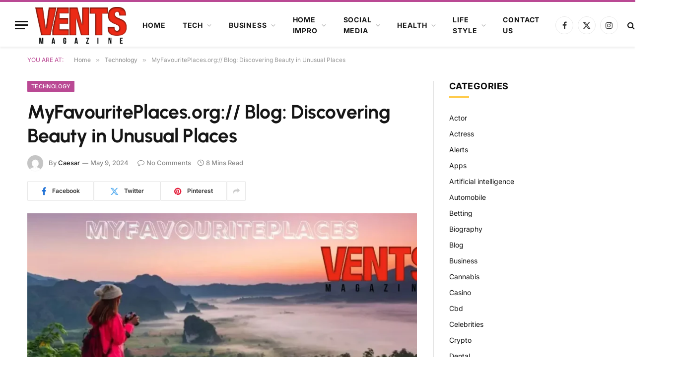

--- FILE ---
content_type: text/html; charset=UTF-8
request_url: https://ventmagazines.co.uk/myfavouriteplaces-org-blog/
body_size: 21402
content:

<!DOCTYPE html>
<html lang="en-US" prefix="og: https://ogp.me/ns#" class="s-light site-s-light">

<head>

	<meta charset="UTF-8" />
	<meta name="viewport" content="width=device-width, initial-scale=1" />
	
<!-- Search Engine Optimization by Rank Math - https://rankmath.com/ -->
<title>MyFavouritePlaces.org:// Blog: Discovering Beauty in Unusual Places</title><link rel="preload" as="image" imagesrcset="https://ventmagazines.co.uk/wp-content/uploads/2024/03/MyFavouritePlaces.org-Blog-e1710952049105-1024x544.webp 1024w, https://ventmagazines.co.uk/wp-content/uploads/2024/03/MyFavouritePlaces.org-Blog-e1710952049105.webp 1280w" imagesizes="(max-width: 768px) 100vw, 768px" /><link rel="preload" as="font" href="https://ventmagazines.co.uk/wp-content/themes/smart-mag/css/icons/fonts/ts-icons.woff2?v3.2" type="font/woff2" crossorigin="anonymous" />
<meta name="description" content="This is MyFavouritePlaces.org:// Blog, where we&#039;re all about discovering beauty in unusual places. Our community of adventurers believes that the best"/>
<meta name="robots" content="index, follow, max-snippet:-1, max-video-preview:-1, max-image-preview:large"/>
<link rel="canonical" href="https://ventmagazines.co.uk/myfavouriteplaces-org-blog/" />
<meta property="og:locale" content="en_US" />
<meta property="og:type" content="article" />
<meta property="og:title" content="MyFavouritePlaces.org:// Blog: Discovering Beauty in Unusual Places" />
<meta property="og:description" content="This is MyFavouritePlaces.org:// Blog, where we&#039;re all about discovering beauty in unusual places. Our community of adventurers believes that the best" />
<meta property="og:url" content="https://ventmagazines.co.uk/myfavouriteplaces-org-blog/" />
<meta property="og:site_name" content="VentMagazines" />
<meta property="article:section" content="Technology" />
<meta property="og:updated_time" content="2024-05-09T14:22:39+00:00" />
<meta property="og:image" content="https://ventmagazines.co.uk/wp-content/uploads/2024/03/MyFavouritePlaces.org-Blog-e1710952049105.webp" />
<meta property="og:image:secure_url" content="https://ventmagazines.co.uk/wp-content/uploads/2024/03/MyFavouritePlaces.org-Blog-e1710952049105.webp" />
<meta property="og:image:width" content="1280" />
<meta property="og:image:height" content="680" />
<meta property="og:image:alt" content="MyFavouritePlaces.org Blog" />
<meta property="og:image:type" content="image/webp" />
<meta property="article:published_time" content="2024-05-09T14:22:37+00:00" />
<meta property="article:modified_time" content="2024-05-09T14:22:39+00:00" />
<meta name="twitter:card" content="summary_large_image" />
<meta name="twitter:title" content="MyFavouritePlaces.org:// Blog: Discovering Beauty in Unusual Places" />
<meta name="twitter:description" content="This is MyFavouritePlaces.org:// Blog, where we&#039;re all about discovering beauty in unusual places. Our community of adventurers believes that the best" />
<meta name="twitter:image" content="https://ventmagazines.co.uk/wp-content/uploads/2024/03/MyFavouritePlaces.org-Blog-e1710952049105.webp" />
<meta name="twitter:label1" content="Written by" />
<meta name="twitter:data1" content="Caesar" />
<meta name="twitter:label2" content="Time to read" />
<meta name="twitter:data2" content="7 minutes" />
<script type="application/ld+json" class="rank-math-schema">{"@context":"https://schema.org","@graph":[{"@type":["Person","Organization"],"@id":"https://ventmagazines.co.uk/#person","name":"VentMagazines","logo":{"@type":"ImageObject","@id":"https://ventmagazines.co.uk/#logo","url":"https://ventmagazines.co.uk/wp-content/uploads/2024/03/cropped-ventsMag-Logo-150x150.png","contentUrl":"https://ventmagazines.co.uk/wp-content/uploads/2024/03/cropped-ventsMag-Logo-150x150.png","caption":"VentMagazines","inLanguage":"en-US"},"image":{"@type":"ImageObject","@id":"https://ventmagazines.co.uk/#logo","url":"https://ventmagazines.co.uk/wp-content/uploads/2024/03/cropped-ventsMag-Logo-150x150.png","contentUrl":"https://ventmagazines.co.uk/wp-content/uploads/2024/03/cropped-ventsMag-Logo-150x150.png","caption":"VentMagazines","inLanguage":"en-US"}},{"@type":"WebSite","@id":"https://ventmagazines.co.uk/#website","url":"https://ventmagazines.co.uk","name":"VentMagazines","publisher":{"@id":"https://ventmagazines.co.uk/#person"},"inLanguage":"en-US"},{"@type":"ImageObject","@id":"https://ventmagazines.co.uk/wp-content/uploads/2024/03/MyFavouritePlaces.org-Blog-e1710952049105.webp","url":"https://ventmagazines.co.uk/wp-content/uploads/2024/03/MyFavouritePlaces.org-Blog-e1710952049105.webp","width":"1280","height":"680","caption":"MyFavouritePlaces.org Blog","inLanguage":"en-US"},{"@type":["WebPage","FAQPage"],"@id":"https://ventmagazines.co.uk/myfavouriteplaces-org-blog/#webpage","url":"https://ventmagazines.co.uk/myfavouriteplaces-org-blog/","name":"MyFavouritePlaces.org:// Blog: Discovering Beauty in Unusual Places","datePublished":"2024-05-09T14:22:37+00:00","dateModified":"2024-05-09T14:22:39+00:00","isPartOf":{"@id":"https://ventmagazines.co.uk/#website"},"primaryImageOfPage":{"@id":"https://ventmagazines.co.uk/wp-content/uploads/2024/03/MyFavouritePlaces.org-Blog-e1710952049105.webp"},"inLanguage":"en-US","mainEntity":[{"@type":"Question","url":"https://ventmagazines.co.uk/myfavouriteplaces-org-blog/#faq-question-1710931234185","name":"How often does myfavouriteplaces.org update its content?","acceptedAnswer":{"@type":"Answer","text":"myfavouriteplaces.org gets fresh stories and tips every week. So, you'll always find something new to explore."}},{"@type":"Question","url":"https://ventmagazines.co.uk/myfavouriteplaces-org-blog/#faq-question-1710931887081","name":"Can I contribute my travel story to myfavouriteplaces.org?","acceptedAnswer":{"@type":"Answer","text":"Absolutely! Sharing your travel tales with myfavouriteplaces.org is super cool! Send them over, and you might inspire others to explore, too."}},{"@type":"Question","url":"https://ventmagazines.co.uk/myfavouriteplaces-org-blog/#faq-question-1710931899857","name":"Are the travel tips on myfavouriteplaces.org applicable globally?","acceptedAnswer":{"@type":"Answer","text":"The tips they give work almost anywhere in the world, whether you're in a bustling city or a quiet mountain town."}},{"@type":"Question","url":"https://ventmagazines.co.uk/myfavouriteplaces-org-blog/#faq-question-1710931908666","name":"How can I engage with the myfavouriteplaces.org community?","acceptedAnswer":{"@type":"Answer","text":"Check out my favourite places forums and social media to enjoy the fun with other explorers."}},{"@type":"Question","url":"https://ventmagazines.co.uk/myfavouriteplaces-org-blog/#faq-question-1710931920681","name":"Is Myfavouriteplaces.org:// blog suitable for solo travelers?","acceptedAnswer":{"@type":"Answer","text":"Solo travelers, you're in luck! Our blog is packed with advice and spots perfect for those going solo. Let's make every journey an adventure together!"}}]},{"@type":"Person","@id":"https://ventmagazines.co.uk/author/caesar/","name":"Caesar","url":"https://ventmagazines.co.uk/author/caesar/","image":{"@type":"ImageObject","@id":"https://secure.gravatar.com/avatar/229676c73218f6aed9501107706bb9086c93d463157bf46bf81007d3a73a3700?s=96&amp;d=mm&amp;r=g","url":"https://secure.gravatar.com/avatar/229676c73218f6aed9501107706bb9086c93d463157bf46bf81007d3a73a3700?s=96&amp;d=mm&amp;r=g","caption":"Caesar","inLanguage":"en-US"}},{"@type":"BlogPosting","headline":"MyFavouritePlaces.org:// Blog: Discovering Beauty in Unusual Places","keywords":"MyFavouritePlaces","datePublished":"2024-05-09T14:22:37+00:00","dateModified":"2024-05-09T14:22:39+00:00","articleSection":"Technology","author":{"@id":"https://ventmagazines.co.uk/author/caesar/","name":"Caesar"},"publisher":{"@id":"https://ventmagazines.co.uk/#person"},"description":"This is MyFavouritePlaces.org:// Blog, where we&#039;re all about discovering beauty in unusual places. Our community of adventurers believes that the best","name":"MyFavouritePlaces.org:// Blog: Discovering Beauty in Unusual Places","@id":"https://ventmagazines.co.uk/myfavouriteplaces-org-blog/#richSnippet","isPartOf":{"@id":"https://ventmagazines.co.uk/myfavouriteplaces-org-blog/#webpage"},"image":{"@id":"https://ventmagazines.co.uk/wp-content/uploads/2024/03/MyFavouritePlaces.org-Blog-e1710952049105.webp"},"inLanguage":"en-US","mainEntityOfPage":{"@id":"https://ventmagazines.co.uk/myfavouriteplaces-org-blog/#webpage"}}]}</script>
<!-- /Rank Math WordPress SEO plugin -->

<link rel='dns-prefetch' href='//fonts.googleapis.com' />
<link rel="alternate" type="application/rss+xml" title="Vent Magazines &raquo; Feed" href="https://ventmagazines.co.uk/feed/" />
<link rel="alternate" type="application/rss+xml" title="Vent Magazines &raquo; Comments Feed" href="https://ventmagazines.co.uk/comments/feed/" />
<link rel="alternate" type="application/rss+xml" title="Vent Magazines &raquo; MyFavouritePlaces.org:// Blog: Discovering Beauty in Unusual Places Comments Feed" href="https://ventmagazines.co.uk/myfavouriteplaces-org-blog/feed/" />
<link rel="alternate" title="oEmbed (JSON)" type="application/json+oembed" href="https://ventmagazines.co.uk/wp-json/oembed/1.0/embed?url=https%3A%2F%2Fventmagazines.co.uk%2Fmyfavouriteplaces-org-blog%2F" />
<link rel="alternate" title="oEmbed (XML)" type="text/xml+oembed" href="https://ventmagazines.co.uk/wp-json/oembed/1.0/embed?url=https%3A%2F%2Fventmagazines.co.uk%2Fmyfavouriteplaces-org-blog%2F&#038;format=xml" />
<style id='wp-img-auto-sizes-contain-inline-css' type='text/css'>
img:is([sizes=auto i],[sizes^="auto," i]){contain-intrinsic-size:3000px 1500px}
/*# sourceURL=wp-img-auto-sizes-contain-inline-css */
</style>
<style id='wp-emoji-styles-inline-css' type='text/css'>

	img.wp-smiley, img.emoji {
		display: inline !important;
		border: none !important;
		box-shadow: none !important;
		height: 1em !important;
		width: 1em !important;
		margin: 0 0.07em !important;
		vertical-align: -0.1em !important;
		background: none !important;
		padding: 0 !important;
	}
/*# sourceURL=wp-emoji-styles-inline-css */
</style>
<link rel='stylesheet' id='wp-block-library-css' href='https://ventmagazines.co.uk/wp-includes/css/dist/block-library/style.min.css?ver=6.9' type='text/css' media='all' />
<style id='classic-theme-styles-inline-css' type='text/css'>
/*! This file is auto-generated */
.wp-block-button__link{color:#fff;background-color:#32373c;border-radius:9999px;box-shadow:none;text-decoration:none;padding:calc(.667em + 2px) calc(1.333em + 2px);font-size:1.125em}.wp-block-file__button{background:#32373c;color:#fff;text-decoration:none}
/*# sourceURL=/wp-includes/css/classic-themes.min.css */
</style>
<style id='global-styles-inline-css' type='text/css'>
:root{--wp--preset--aspect-ratio--square: 1;--wp--preset--aspect-ratio--4-3: 4/3;--wp--preset--aspect-ratio--3-4: 3/4;--wp--preset--aspect-ratio--3-2: 3/2;--wp--preset--aspect-ratio--2-3: 2/3;--wp--preset--aspect-ratio--16-9: 16/9;--wp--preset--aspect-ratio--9-16: 9/16;--wp--preset--color--black: #000000;--wp--preset--color--cyan-bluish-gray: #abb8c3;--wp--preset--color--white: #ffffff;--wp--preset--color--pale-pink: #f78da7;--wp--preset--color--vivid-red: #cf2e2e;--wp--preset--color--luminous-vivid-orange: #ff6900;--wp--preset--color--luminous-vivid-amber: #fcb900;--wp--preset--color--light-green-cyan: #7bdcb5;--wp--preset--color--vivid-green-cyan: #00d084;--wp--preset--color--pale-cyan-blue: #8ed1fc;--wp--preset--color--vivid-cyan-blue: #0693e3;--wp--preset--color--vivid-purple: #9b51e0;--wp--preset--gradient--vivid-cyan-blue-to-vivid-purple: linear-gradient(135deg,rgb(6,147,227) 0%,rgb(155,81,224) 100%);--wp--preset--gradient--light-green-cyan-to-vivid-green-cyan: linear-gradient(135deg,rgb(122,220,180) 0%,rgb(0,208,130) 100%);--wp--preset--gradient--luminous-vivid-amber-to-luminous-vivid-orange: linear-gradient(135deg,rgb(252,185,0) 0%,rgb(255,105,0) 100%);--wp--preset--gradient--luminous-vivid-orange-to-vivid-red: linear-gradient(135deg,rgb(255,105,0) 0%,rgb(207,46,46) 100%);--wp--preset--gradient--very-light-gray-to-cyan-bluish-gray: linear-gradient(135deg,rgb(238,238,238) 0%,rgb(169,184,195) 100%);--wp--preset--gradient--cool-to-warm-spectrum: linear-gradient(135deg,rgb(74,234,220) 0%,rgb(151,120,209) 20%,rgb(207,42,186) 40%,rgb(238,44,130) 60%,rgb(251,105,98) 80%,rgb(254,248,76) 100%);--wp--preset--gradient--blush-light-purple: linear-gradient(135deg,rgb(255,206,236) 0%,rgb(152,150,240) 100%);--wp--preset--gradient--blush-bordeaux: linear-gradient(135deg,rgb(254,205,165) 0%,rgb(254,45,45) 50%,rgb(107,0,62) 100%);--wp--preset--gradient--luminous-dusk: linear-gradient(135deg,rgb(255,203,112) 0%,rgb(199,81,192) 50%,rgb(65,88,208) 100%);--wp--preset--gradient--pale-ocean: linear-gradient(135deg,rgb(255,245,203) 0%,rgb(182,227,212) 50%,rgb(51,167,181) 100%);--wp--preset--gradient--electric-grass: linear-gradient(135deg,rgb(202,248,128) 0%,rgb(113,206,126) 100%);--wp--preset--gradient--midnight: linear-gradient(135deg,rgb(2,3,129) 0%,rgb(40,116,252) 100%);--wp--preset--font-size--small: 13px;--wp--preset--font-size--medium: 20px;--wp--preset--font-size--large: 36px;--wp--preset--font-size--x-large: 42px;--wp--preset--spacing--20: 0.44rem;--wp--preset--spacing--30: 0.67rem;--wp--preset--spacing--40: 1rem;--wp--preset--spacing--50: 1.5rem;--wp--preset--spacing--60: 2.25rem;--wp--preset--spacing--70: 3.38rem;--wp--preset--spacing--80: 5.06rem;--wp--preset--shadow--natural: 6px 6px 9px rgba(0, 0, 0, 0.2);--wp--preset--shadow--deep: 12px 12px 50px rgba(0, 0, 0, 0.4);--wp--preset--shadow--sharp: 6px 6px 0px rgba(0, 0, 0, 0.2);--wp--preset--shadow--outlined: 6px 6px 0px -3px rgb(255, 255, 255), 6px 6px rgb(0, 0, 0);--wp--preset--shadow--crisp: 6px 6px 0px rgb(0, 0, 0);}:where(.is-layout-flex){gap: 0.5em;}:where(.is-layout-grid){gap: 0.5em;}body .is-layout-flex{display: flex;}.is-layout-flex{flex-wrap: wrap;align-items: center;}.is-layout-flex > :is(*, div){margin: 0;}body .is-layout-grid{display: grid;}.is-layout-grid > :is(*, div){margin: 0;}:where(.wp-block-columns.is-layout-flex){gap: 2em;}:where(.wp-block-columns.is-layout-grid){gap: 2em;}:where(.wp-block-post-template.is-layout-flex){gap: 1.25em;}:where(.wp-block-post-template.is-layout-grid){gap: 1.25em;}.has-black-color{color: var(--wp--preset--color--black) !important;}.has-cyan-bluish-gray-color{color: var(--wp--preset--color--cyan-bluish-gray) !important;}.has-white-color{color: var(--wp--preset--color--white) !important;}.has-pale-pink-color{color: var(--wp--preset--color--pale-pink) !important;}.has-vivid-red-color{color: var(--wp--preset--color--vivid-red) !important;}.has-luminous-vivid-orange-color{color: var(--wp--preset--color--luminous-vivid-orange) !important;}.has-luminous-vivid-amber-color{color: var(--wp--preset--color--luminous-vivid-amber) !important;}.has-light-green-cyan-color{color: var(--wp--preset--color--light-green-cyan) !important;}.has-vivid-green-cyan-color{color: var(--wp--preset--color--vivid-green-cyan) !important;}.has-pale-cyan-blue-color{color: var(--wp--preset--color--pale-cyan-blue) !important;}.has-vivid-cyan-blue-color{color: var(--wp--preset--color--vivid-cyan-blue) !important;}.has-vivid-purple-color{color: var(--wp--preset--color--vivid-purple) !important;}.has-black-background-color{background-color: var(--wp--preset--color--black) !important;}.has-cyan-bluish-gray-background-color{background-color: var(--wp--preset--color--cyan-bluish-gray) !important;}.has-white-background-color{background-color: var(--wp--preset--color--white) !important;}.has-pale-pink-background-color{background-color: var(--wp--preset--color--pale-pink) !important;}.has-vivid-red-background-color{background-color: var(--wp--preset--color--vivid-red) !important;}.has-luminous-vivid-orange-background-color{background-color: var(--wp--preset--color--luminous-vivid-orange) !important;}.has-luminous-vivid-amber-background-color{background-color: var(--wp--preset--color--luminous-vivid-amber) !important;}.has-light-green-cyan-background-color{background-color: var(--wp--preset--color--light-green-cyan) !important;}.has-vivid-green-cyan-background-color{background-color: var(--wp--preset--color--vivid-green-cyan) !important;}.has-pale-cyan-blue-background-color{background-color: var(--wp--preset--color--pale-cyan-blue) !important;}.has-vivid-cyan-blue-background-color{background-color: var(--wp--preset--color--vivid-cyan-blue) !important;}.has-vivid-purple-background-color{background-color: var(--wp--preset--color--vivid-purple) !important;}.has-black-border-color{border-color: var(--wp--preset--color--black) !important;}.has-cyan-bluish-gray-border-color{border-color: var(--wp--preset--color--cyan-bluish-gray) !important;}.has-white-border-color{border-color: var(--wp--preset--color--white) !important;}.has-pale-pink-border-color{border-color: var(--wp--preset--color--pale-pink) !important;}.has-vivid-red-border-color{border-color: var(--wp--preset--color--vivid-red) !important;}.has-luminous-vivid-orange-border-color{border-color: var(--wp--preset--color--luminous-vivid-orange) !important;}.has-luminous-vivid-amber-border-color{border-color: var(--wp--preset--color--luminous-vivid-amber) !important;}.has-light-green-cyan-border-color{border-color: var(--wp--preset--color--light-green-cyan) !important;}.has-vivid-green-cyan-border-color{border-color: var(--wp--preset--color--vivid-green-cyan) !important;}.has-pale-cyan-blue-border-color{border-color: var(--wp--preset--color--pale-cyan-blue) !important;}.has-vivid-cyan-blue-border-color{border-color: var(--wp--preset--color--vivid-cyan-blue) !important;}.has-vivid-purple-border-color{border-color: var(--wp--preset--color--vivid-purple) !important;}.has-vivid-cyan-blue-to-vivid-purple-gradient-background{background: var(--wp--preset--gradient--vivid-cyan-blue-to-vivid-purple) !important;}.has-light-green-cyan-to-vivid-green-cyan-gradient-background{background: var(--wp--preset--gradient--light-green-cyan-to-vivid-green-cyan) !important;}.has-luminous-vivid-amber-to-luminous-vivid-orange-gradient-background{background: var(--wp--preset--gradient--luminous-vivid-amber-to-luminous-vivid-orange) !important;}.has-luminous-vivid-orange-to-vivid-red-gradient-background{background: var(--wp--preset--gradient--luminous-vivid-orange-to-vivid-red) !important;}.has-very-light-gray-to-cyan-bluish-gray-gradient-background{background: var(--wp--preset--gradient--very-light-gray-to-cyan-bluish-gray) !important;}.has-cool-to-warm-spectrum-gradient-background{background: var(--wp--preset--gradient--cool-to-warm-spectrum) !important;}.has-blush-light-purple-gradient-background{background: var(--wp--preset--gradient--blush-light-purple) !important;}.has-blush-bordeaux-gradient-background{background: var(--wp--preset--gradient--blush-bordeaux) !important;}.has-luminous-dusk-gradient-background{background: var(--wp--preset--gradient--luminous-dusk) !important;}.has-pale-ocean-gradient-background{background: var(--wp--preset--gradient--pale-ocean) !important;}.has-electric-grass-gradient-background{background: var(--wp--preset--gradient--electric-grass) !important;}.has-midnight-gradient-background{background: var(--wp--preset--gradient--midnight) !important;}.has-small-font-size{font-size: var(--wp--preset--font-size--small) !important;}.has-medium-font-size{font-size: var(--wp--preset--font-size--medium) !important;}.has-large-font-size{font-size: var(--wp--preset--font-size--large) !important;}.has-x-large-font-size{font-size: var(--wp--preset--font-size--x-large) !important;}
:where(.wp-block-post-template.is-layout-flex){gap: 1.25em;}:where(.wp-block-post-template.is-layout-grid){gap: 1.25em;}
:where(.wp-block-term-template.is-layout-flex){gap: 1.25em;}:where(.wp-block-term-template.is-layout-grid){gap: 1.25em;}
:where(.wp-block-columns.is-layout-flex){gap: 2em;}:where(.wp-block-columns.is-layout-grid){gap: 2em;}
:root :where(.wp-block-pullquote){font-size: 1.5em;line-height: 1.6;}
/*# sourceURL=global-styles-inline-css */
</style>
<link rel='stylesheet' id='smartmag-core-css' href='https://ventmagazines.co.uk/wp-content/themes/smart-mag/style.css?ver=10.3.2' type='text/css' media='all' />
<style id='smartmag-core-inline-css' type='text/css'>
:root { --c-main: #ba4994;
--c-main-rgb: 186,73,148;
--text-font: "Inter", system-ui, -apple-system, "Segoe UI", Arial, sans-serif;
--body-font: "Inter", system-ui, -apple-system, "Segoe UI", Arial, sans-serif;
--title-font: "Urbanist", system-ui, -apple-system, "Segoe UI", Arial, sans-serif;
--title-size-xs: 15px;
--title-size-s: 17px;
--title-fw-semi: 700;
--main-width: 1170px;
--sidebar-width: 31.925%; }
.post-title:not(._) { letter-spacing: -0.01em; }
.smart-head-main { --c-shadow: rgba(0,0,0,0.07); }
.smart-head-main .smart-head-mid { --head-h: 94px; border-top-width: 4px; border-top-color: var(--c-main); }
.navigation-main .menu > li > a { font-size: 14px; font-weight: bold; letter-spacing: .06em; }
.navigation-main .menu > li li a { font-weight: 500; }
.smart-head-mobile .smart-head-mid { border-top-width: 4px; border-top-color: var(--c-main); }
.smart-head-main .spc-social { --spc-social-fs: 16px; --spc-social-size: 36px; }
.main-footer .upper-footer { background-color: #f3eef2; }
.main-footer .lower-footer { background-color: #ffffff; }
.lower-footer .inner { padding-top: 42px; padding-bottom: 42px; }
.block-head-c2 .heading { font-size: 18px; font-weight: bold; letter-spacing: 0.025em; }
.block-head-c2 { --line-weight: 4px; --c-line: #ffcb4c; }
.block-head-c2 .heading { color: #0a0a0a; }
.s-dark .block-head-c2 .heading { color: #ffffff; }
.has-nums .l-post { --num-font: "Urbanist", system-ui, -apple-system, "Segoe UI", Arial, sans-serif; }
.has-nums-a .l-post .post-title:before,
.has-nums-b .l-post .content:before { font-weight: 500; }
.has-nums:not(.has-nums-c) { --num-color: var(--c-main); }
.has-nums-a .l-post .post-title:before,
.has-nums-b .l-post .content:before { content: counter(ts-loop) "."; }
.post-meta-single .meta-item, .post-meta-single .text-in { font-size: 13px; font-weight: 500; }
.entry-content { line-height: 1.75; }
.site-s-light .s-head-modern .sub-title { color: #5e5e5e; }
@media (min-width: 1200px) { .entry-content { font-size: 16px; }
.s-head-modern-a .post-title { font-size: 39px; } }
@media (min-width: 941px) and (max-width: 1200px) { .navigation-main .menu > li > a { font-size: calc(10px + (14px - 10px) * .7); } }
@media (max-width: 767px) { .post-meta-single .meta-item, .post-meta-single .text-in { font-size: 12px; } }


/*# sourceURL=smartmag-core-inline-css */
</style>
<link rel='stylesheet' id='smartmag-magnific-popup-css' href='https://ventmagazines.co.uk/wp-content/themes/smart-mag/css/lightbox.css?ver=10.3.2' type='text/css' media='all' />
<link rel='stylesheet' id='smartmag-icons-css' href='https://ventmagazines.co.uk/wp-content/themes/smart-mag/css/icons/icons.css?ver=10.3.2' type='text/css' media='all' />
<style type="text/css">@font-face {font-family:Inter;font-style:normal;font-weight:400;src:url(/cf-fonts/s/inter/5.0.16/latin/400/normal.woff2);unicode-range:U+0000-00FF,U+0131,U+0152-0153,U+02BB-02BC,U+02C6,U+02DA,U+02DC,U+0304,U+0308,U+0329,U+2000-206F,U+2074,U+20AC,U+2122,U+2191,U+2193,U+2212,U+2215,U+FEFF,U+FFFD;font-display:swap;}@font-face {font-family:Inter;font-style:normal;font-weight:400;src:url(/cf-fonts/s/inter/5.0.16/cyrillic-ext/400/normal.woff2);unicode-range:U+0460-052F,U+1C80-1C88,U+20B4,U+2DE0-2DFF,U+A640-A69F,U+FE2E-FE2F;font-display:swap;}@font-face {font-family:Inter;font-style:normal;font-weight:400;src:url(/cf-fonts/s/inter/5.0.16/greek-ext/400/normal.woff2);unicode-range:U+1F00-1FFF;font-display:swap;}@font-face {font-family:Inter;font-style:normal;font-weight:400;src:url(/cf-fonts/s/inter/5.0.16/greek/400/normal.woff2);unicode-range:U+0370-03FF;font-display:swap;}@font-face {font-family:Inter;font-style:normal;font-weight:400;src:url(/cf-fonts/s/inter/5.0.16/cyrillic/400/normal.woff2);unicode-range:U+0301,U+0400-045F,U+0490-0491,U+04B0-04B1,U+2116;font-display:swap;}@font-face {font-family:Inter;font-style:normal;font-weight:400;src:url(/cf-fonts/s/inter/5.0.16/latin-ext/400/normal.woff2);unicode-range:U+0100-02AF,U+0304,U+0308,U+0329,U+1E00-1E9F,U+1EF2-1EFF,U+2020,U+20A0-20AB,U+20AD-20CF,U+2113,U+2C60-2C7F,U+A720-A7FF;font-display:swap;}@font-face {font-family:Inter;font-style:normal;font-weight:400;src:url(/cf-fonts/s/inter/5.0.16/vietnamese/400/normal.woff2);unicode-range:U+0102-0103,U+0110-0111,U+0128-0129,U+0168-0169,U+01A0-01A1,U+01AF-01B0,U+0300-0301,U+0303-0304,U+0308-0309,U+0323,U+0329,U+1EA0-1EF9,U+20AB;font-display:swap;}@font-face {font-family:Inter;font-style:normal;font-weight:500;src:url(/cf-fonts/s/inter/5.0.16/greek/500/normal.woff2);unicode-range:U+0370-03FF;font-display:swap;}@font-face {font-family:Inter;font-style:normal;font-weight:500;src:url(/cf-fonts/s/inter/5.0.16/cyrillic/500/normal.woff2);unicode-range:U+0301,U+0400-045F,U+0490-0491,U+04B0-04B1,U+2116;font-display:swap;}@font-face {font-family:Inter;font-style:normal;font-weight:500;src:url(/cf-fonts/s/inter/5.0.16/latin/500/normal.woff2);unicode-range:U+0000-00FF,U+0131,U+0152-0153,U+02BB-02BC,U+02C6,U+02DA,U+02DC,U+0304,U+0308,U+0329,U+2000-206F,U+2074,U+20AC,U+2122,U+2191,U+2193,U+2212,U+2215,U+FEFF,U+FFFD;font-display:swap;}@font-face {font-family:Inter;font-style:normal;font-weight:500;src:url(/cf-fonts/s/inter/5.0.16/latin-ext/500/normal.woff2);unicode-range:U+0100-02AF,U+0304,U+0308,U+0329,U+1E00-1E9F,U+1EF2-1EFF,U+2020,U+20A0-20AB,U+20AD-20CF,U+2113,U+2C60-2C7F,U+A720-A7FF;font-display:swap;}@font-face {font-family:Inter;font-style:normal;font-weight:500;src:url(/cf-fonts/s/inter/5.0.16/greek-ext/500/normal.woff2);unicode-range:U+1F00-1FFF;font-display:swap;}@font-face {font-family:Inter;font-style:normal;font-weight:500;src:url(/cf-fonts/s/inter/5.0.16/vietnamese/500/normal.woff2);unicode-range:U+0102-0103,U+0110-0111,U+0128-0129,U+0168-0169,U+01A0-01A1,U+01AF-01B0,U+0300-0301,U+0303-0304,U+0308-0309,U+0323,U+0329,U+1EA0-1EF9,U+20AB;font-display:swap;}@font-face {font-family:Inter;font-style:normal;font-weight:500;src:url(/cf-fonts/s/inter/5.0.16/cyrillic-ext/500/normal.woff2);unicode-range:U+0460-052F,U+1C80-1C88,U+20B4,U+2DE0-2DFF,U+A640-A69F,U+FE2E-FE2F;font-display:swap;}@font-face {font-family:Inter;font-style:normal;font-weight:600;src:url(/cf-fonts/s/inter/5.0.16/cyrillic/600/normal.woff2);unicode-range:U+0301,U+0400-045F,U+0490-0491,U+04B0-04B1,U+2116;font-display:swap;}@font-face {font-family:Inter;font-style:normal;font-weight:600;src:url(/cf-fonts/s/inter/5.0.16/cyrillic-ext/600/normal.woff2);unicode-range:U+0460-052F,U+1C80-1C88,U+20B4,U+2DE0-2DFF,U+A640-A69F,U+FE2E-FE2F;font-display:swap;}@font-face {font-family:Inter;font-style:normal;font-weight:600;src:url(/cf-fonts/s/inter/5.0.16/vietnamese/600/normal.woff2);unicode-range:U+0102-0103,U+0110-0111,U+0128-0129,U+0168-0169,U+01A0-01A1,U+01AF-01B0,U+0300-0301,U+0303-0304,U+0308-0309,U+0323,U+0329,U+1EA0-1EF9,U+20AB;font-display:swap;}@font-face {font-family:Inter;font-style:normal;font-weight:600;src:url(/cf-fonts/s/inter/5.0.16/greek/600/normal.woff2);unicode-range:U+0370-03FF;font-display:swap;}@font-face {font-family:Inter;font-style:normal;font-weight:600;src:url(/cf-fonts/s/inter/5.0.16/latin/600/normal.woff2);unicode-range:U+0000-00FF,U+0131,U+0152-0153,U+02BB-02BC,U+02C6,U+02DA,U+02DC,U+0304,U+0308,U+0329,U+2000-206F,U+2074,U+20AC,U+2122,U+2191,U+2193,U+2212,U+2215,U+FEFF,U+FFFD;font-display:swap;}@font-face {font-family:Inter;font-style:normal;font-weight:600;src:url(/cf-fonts/s/inter/5.0.16/greek-ext/600/normal.woff2);unicode-range:U+1F00-1FFF;font-display:swap;}@font-face {font-family:Inter;font-style:normal;font-weight:600;src:url(/cf-fonts/s/inter/5.0.16/latin-ext/600/normal.woff2);unicode-range:U+0100-02AF,U+0304,U+0308,U+0329,U+1E00-1E9F,U+1EF2-1EFF,U+2020,U+20A0-20AB,U+20AD-20CF,U+2113,U+2C60-2C7F,U+A720-A7FF;font-display:swap;}@font-face {font-family:Inter;font-style:normal;font-weight:700;src:url(/cf-fonts/s/inter/5.0.16/cyrillic/700/normal.woff2);unicode-range:U+0301,U+0400-045F,U+0490-0491,U+04B0-04B1,U+2116;font-display:swap;}@font-face {font-family:Inter;font-style:normal;font-weight:700;src:url(/cf-fonts/s/inter/5.0.16/cyrillic-ext/700/normal.woff2);unicode-range:U+0460-052F,U+1C80-1C88,U+20B4,U+2DE0-2DFF,U+A640-A69F,U+FE2E-FE2F;font-display:swap;}@font-face {font-family:Inter;font-style:normal;font-weight:700;src:url(/cf-fonts/s/inter/5.0.16/greek/700/normal.woff2);unicode-range:U+0370-03FF;font-display:swap;}@font-face {font-family:Inter;font-style:normal;font-weight:700;src:url(/cf-fonts/s/inter/5.0.16/latin/700/normal.woff2);unicode-range:U+0000-00FF,U+0131,U+0152-0153,U+02BB-02BC,U+02C6,U+02DA,U+02DC,U+0304,U+0308,U+0329,U+2000-206F,U+2074,U+20AC,U+2122,U+2191,U+2193,U+2212,U+2215,U+FEFF,U+FFFD;font-display:swap;}@font-face {font-family:Inter;font-style:normal;font-weight:700;src:url(/cf-fonts/s/inter/5.0.16/vietnamese/700/normal.woff2);unicode-range:U+0102-0103,U+0110-0111,U+0128-0129,U+0168-0169,U+01A0-01A1,U+01AF-01B0,U+0300-0301,U+0303-0304,U+0308-0309,U+0323,U+0329,U+1EA0-1EF9,U+20AB;font-display:swap;}@font-face {font-family:Inter;font-style:normal;font-weight:700;src:url(/cf-fonts/s/inter/5.0.16/greek-ext/700/normal.woff2);unicode-range:U+1F00-1FFF;font-display:swap;}@font-face {font-family:Inter;font-style:normal;font-weight:700;src:url(/cf-fonts/s/inter/5.0.16/latin-ext/700/normal.woff2);unicode-range:U+0100-02AF,U+0304,U+0308,U+0329,U+1E00-1E9F,U+1EF2-1EFF,U+2020,U+20A0-20AB,U+20AD-20CF,U+2113,U+2C60-2C7F,U+A720-A7FF;font-display:swap;}@font-face {font-family:Urbanist;font-style:normal;font-weight:400;src:url(/cf-fonts/s/urbanist/5.0.18/latin-ext/400/normal.woff2);unicode-range:U+0100-02AF,U+0304,U+0308,U+0329,U+1E00-1E9F,U+1EF2-1EFF,U+2020,U+20A0-20AB,U+20AD-20CF,U+2113,U+2C60-2C7F,U+A720-A7FF;font-display:swap;}@font-face {font-family:Urbanist;font-style:normal;font-weight:400;src:url(/cf-fonts/s/urbanist/5.0.18/latin/400/normal.woff2);unicode-range:U+0000-00FF,U+0131,U+0152-0153,U+02BB-02BC,U+02C6,U+02DA,U+02DC,U+0304,U+0308,U+0329,U+2000-206F,U+2074,U+20AC,U+2122,U+2191,U+2193,U+2212,U+2215,U+FEFF,U+FFFD;font-display:swap;}@font-face {font-family:Urbanist;font-style:normal;font-weight:500;src:url(/cf-fonts/s/urbanist/5.0.18/latin-ext/500/normal.woff2);unicode-range:U+0100-02AF,U+0304,U+0308,U+0329,U+1E00-1E9F,U+1EF2-1EFF,U+2020,U+20A0-20AB,U+20AD-20CF,U+2113,U+2C60-2C7F,U+A720-A7FF;font-display:swap;}@font-face {font-family:Urbanist;font-style:normal;font-weight:500;src:url(/cf-fonts/s/urbanist/5.0.18/latin/500/normal.woff2);unicode-range:U+0000-00FF,U+0131,U+0152-0153,U+02BB-02BC,U+02C6,U+02DA,U+02DC,U+0304,U+0308,U+0329,U+2000-206F,U+2074,U+20AC,U+2122,U+2191,U+2193,U+2212,U+2215,U+FEFF,U+FFFD;font-display:swap;}@font-face {font-family:Urbanist;font-style:normal;font-weight:600;src:url(/cf-fonts/s/urbanist/5.0.18/latin-ext/600/normal.woff2);unicode-range:U+0100-02AF,U+0304,U+0308,U+0329,U+1E00-1E9F,U+1EF2-1EFF,U+2020,U+20A0-20AB,U+20AD-20CF,U+2113,U+2C60-2C7F,U+A720-A7FF;font-display:swap;}@font-face {font-family:Urbanist;font-style:normal;font-weight:600;src:url(/cf-fonts/s/urbanist/5.0.18/latin/600/normal.woff2);unicode-range:U+0000-00FF,U+0131,U+0152-0153,U+02BB-02BC,U+02C6,U+02DA,U+02DC,U+0304,U+0308,U+0329,U+2000-206F,U+2074,U+20AC,U+2122,U+2191,U+2193,U+2212,U+2215,U+FEFF,U+FFFD;font-display:swap;}@font-face {font-family:Urbanist;font-style:normal;font-weight:700;src:url(/cf-fonts/s/urbanist/5.0.18/latin/700/normal.woff2);unicode-range:U+0000-00FF,U+0131,U+0152-0153,U+02BB-02BC,U+02C6,U+02DA,U+02DC,U+0304,U+0308,U+0329,U+2000-206F,U+2074,U+20AC,U+2122,U+2191,U+2193,U+2212,U+2215,U+FEFF,U+FFFD;font-display:swap;}@font-face {font-family:Urbanist;font-style:normal;font-weight:700;src:url(/cf-fonts/s/urbanist/5.0.18/latin-ext/700/normal.woff2);unicode-range:U+0100-02AF,U+0304,U+0308,U+0329,U+1E00-1E9F,U+1EF2-1EFF,U+2020,U+20A0-20AB,U+20AD-20CF,U+2113,U+2C60-2C7F,U+A720-A7FF;font-display:swap;}</style>
<script type="151327a8a7692a6da780e24d-text/javascript" id="smartmag-lazy-inline-js-after">
/* <![CDATA[ */
/**
 * @copyright ThemeSphere
 * @preserve
 */
var BunyadLazy={};BunyadLazy.load=function(){function a(e,n){var t={};e.dataset.bgset&&e.dataset.sizes?(t.sizes=e.dataset.sizes,t.srcset=e.dataset.bgset):t.src=e.dataset.bgsrc,function(t){var a=t.dataset.ratio;if(0<a){const e=t.parentElement;if(e.classList.contains("media-ratio")){const n=e.style;n.getPropertyValue("--a-ratio")||(n.paddingBottom=100/a+"%")}}}(e);var a,o=document.createElement("img");for(a in o.onload=function(){var t="url('"+(o.currentSrc||o.src)+"')",a=e.style;a.backgroundImage!==t&&requestAnimationFrame(()=>{a.backgroundImage=t,n&&n()}),o.onload=null,o.onerror=null,o=null},o.onerror=o.onload,t)o.setAttribute(a,t[a]);o&&o.complete&&0<o.naturalWidth&&o.onload&&o.onload()}function e(t){t.dataset.loaded||a(t,()=>{document.dispatchEvent(new Event("lazyloaded")),t.dataset.loaded=1})}function n(t){"complete"===document.readyState?t():window.addEventListener("load",t)}return{initEarly:function(){var t,a=()=>{document.querySelectorAll(".img.bg-cover:not(.lazyload)").forEach(e)};"complete"!==document.readyState?(t=setInterval(a,150),n(()=>{a(),clearInterval(t)})):a()},callOnLoad:n,initBgImages:function(t){t&&n(()=>{document.querySelectorAll(".img.bg-cover").forEach(e)})},bgLoad:a}}(),BunyadLazy.load.initEarly();
//# sourceURL=smartmag-lazy-inline-js-after
/* ]]> */
</script>
<script type="151327a8a7692a6da780e24d-text/javascript" src="https://ventmagazines.co.uk/wp-includes/js/jquery/jquery.min.js?ver=3.7.1" id="jquery-core-js"></script>
<script type="151327a8a7692a6da780e24d-text/javascript" src="https://ventmagazines.co.uk/wp-includes/js/jquery/jquery-migrate.min.js?ver=3.4.1" id="jquery-migrate-js"></script>
<link rel="https://api.w.org/" href="https://ventmagazines.co.uk/wp-json/" /><link rel="alternate" title="JSON" type="application/json" href="https://ventmagazines.co.uk/wp-json/wp/v2/posts/131" /><link rel="EditURI" type="application/rsd+xml" title="RSD" href="https://ventmagazines.co.uk/xmlrpc.php?rsd" />
<meta name="generator" content="WordPress 6.9" />
<link rel='shortlink' href='https://ventmagazines.co.uk/?p=131' />
<meta name="bm-site-verification" content="b8c601dde7587e721e21e04fd92ece039814db51">
<meta name="google-site-verification" content="64N02s0ck8EGpZ1f-IkQWEtn8iwpD0nE26S5es-1TZI" />
		<script type="151327a8a7692a6da780e24d-text/javascript">
		var BunyadSchemeKey = 'bunyad-scheme';
		(() => {
			const d = document.documentElement;
			const c = d.classList;
			var scheme = localStorage.getItem(BunyadSchemeKey);
			
			if (scheme) {
				d.dataset.origClass = c;
				scheme === 'dark' ? c.remove('s-light', 'site-s-light') : c.remove('s-dark', 'site-s-dark');
				c.add('site-s-' + scheme, 's-' + scheme);
			}
		})();
		</script>
		<meta name="generator" content="Elementor 3.34.2; features: e_font_icon_svg, additional_custom_breakpoints; settings: css_print_method-external, google_font-enabled, font_display-swap">
			<style>
				.e-con.e-parent:nth-of-type(n+4):not(.e-lazyloaded):not(.e-no-lazyload),
				.e-con.e-parent:nth-of-type(n+4):not(.e-lazyloaded):not(.e-no-lazyload) * {
					background-image: none !important;
				}
				@media screen and (max-height: 1024px) {
					.e-con.e-parent:nth-of-type(n+3):not(.e-lazyloaded):not(.e-no-lazyload),
					.e-con.e-parent:nth-of-type(n+3):not(.e-lazyloaded):not(.e-no-lazyload) * {
						background-image: none !important;
					}
				}
				@media screen and (max-height: 640px) {
					.e-con.e-parent:nth-of-type(n+2):not(.e-lazyloaded):not(.e-no-lazyload),
					.e-con.e-parent:nth-of-type(n+2):not(.e-lazyloaded):not(.e-no-lazyload) * {
						background-image: none !important;
					}
				}
			</style>
			

</head>

<body class="wp-singular post-template-default single single-post postid-131 single-format-standard wp-custom-logo wp-theme-smart-mag right-sidebar post-layout-modern post-cat-3 has-lb has-lb-sm ts-img-hov-fade has-sb-sep layout-normal elementor-default elementor-kit-1208">



<div class="main-wrap">

	
<div class="off-canvas-backdrop"></div>
<div class="mobile-menu-container off-canvas s-dark hide-menu-lg" id="off-canvas">

	<div class="off-canvas-head">
		<a href="#" class="close">
			<span class="visuallyhidden">Close Menu</span>
			<i class="tsi tsi-times"></i>
		</a>

		<div class="ts-logo">
					</div>
	</div>

	<div class="off-canvas-content">

					<ul class="mobile-menu"></ul>
		
		
		
		<div class="spc-social-block spc-social spc-social-b smart-head-social">
		
			
				<a href="#" class="link service s-facebook" target="_blank" rel="nofollow noopener">
					<i class="icon tsi tsi-facebook"></i>					<span class="visuallyhidden">Facebook</span>
				</a>
									
			
				<a href="#" class="link service s-twitter" target="_blank" rel="nofollow noopener">
					<i class="icon tsi tsi-twitter"></i>					<span class="visuallyhidden">X (Twitter)</span>
				</a>
									
			
				<a href="#" class="link service s-instagram" target="_blank" rel="nofollow noopener">
					<i class="icon tsi tsi-instagram"></i>					<span class="visuallyhidden">Instagram</span>
				</a>
									
			
		</div>

		
	</div>

</div>
<div class="smart-head smart-head-b smart-head-main" id="smart-head" data-sticky="auto" data-sticky-type="smart" data-sticky-full>
	
	<div class="smart-head-row smart-head-mid smart-head-row-3 is-light has-center-nav smart-head-row-full">

		<div class="inner full">

							
				<div class="items items-left ">
				
<button class="offcanvas-toggle has-icon" type="button" aria-label="Menu">
	<span class="hamburger-icon hamburger-icon-a">
		<span class="inner"></span>
	</span>
</button>	<a href="https://ventmagazines.co.uk/" title="Vent Magazines" rel="home" class="logo-link ts-logo logo-is-image">
		<span>
			
				
					<img fetchpriority="high" src="https://ventmagazines.co.uk/wp-content/uploads/2024/03/cropped-ventsMag-Logo.png" class="logo-image" alt="Vent Magazines" width="1851" height="743"/>
									 
					</span>
	</a>				</div>

							
				<div class="items items-center ">
					<div class="nav-wrap">
		<nav class="navigation navigation-main nav-hov-a">
			<ul id="menu-menu1" class="menu"><li id="menu-item-38" class="menu-item menu-item-type-custom menu-item-object-custom menu-item-home menu-item-38"><a href="https://ventmagazines.co.uk/">Home</a></li>
<li id="menu-item-1305" class="menu-item menu-item-type-taxonomy menu-item-object-category menu-item-has-children menu-cat-14 menu-item-1305"><a href="https://ventmagazines.co.uk/category/tech/">Tech</a>
<ul class="sub-menu">
	<li id="menu-item-1306" class="menu-item menu-item-type-taxonomy menu-item-object-category menu-cat-16 menu-item-1306"><a href="https://ventmagazines.co.uk/category/apps/">Apps</a></li>
	<li id="menu-item-1307" class="menu-item menu-item-type-taxonomy menu-item-object-category menu-cat-15 menu-item-1307"><a href="https://ventmagazines.co.uk/category/artificial-intelligence/">Artificial intelligence</a></li>
	<li id="menu-item-1308" class="menu-item menu-item-type-taxonomy menu-item-object-category menu-cat-18 menu-item-1308"><a href="https://ventmagazines.co.uk/category/graphics/">Graphics</a></li>
	<li id="menu-item-1309" class="menu-item menu-item-type-taxonomy menu-item-object-category menu-cat-19 menu-item-1309"><a href="https://ventmagazines.co.uk/category/online/">Online</a></li>
	<li id="menu-item-1310" class="menu-item menu-item-type-taxonomy menu-item-object-category menu-cat-17 menu-item-1310"><a href="https://ventmagazines.co.uk/category/security/">Security</a></li>
	<li id="menu-item-1311" class="menu-item menu-item-type-taxonomy menu-item-object-category menu-cat-20 menu-item-1311"><a href="https://ventmagazines.co.uk/category/software/">Software</a></li>
	<li id="menu-item-1312" class="menu-item menu-item-type-taxonomy menu-item-object-category menu-item-has-children menu-cat-21 menu-item-1312"><a href="https://ventmagazines.co.uk/category/website/">Website</a>
	<ul class="sub-menu">
		<li id="menu-item-1313" class="menu-item menu-item-type-taxonomy menu-item-object-category menu-cat-22 menu-item-1313"><a href="https://ventmagazines.co.uk/category/wordpress/">WordPress</a></li>
	</ul>
</li>
</ul>
</li>
<li id="menu-item-1314" class="menu-item menu-item-type-taxonomy menu-item-object-category menu-item-has-children menu-cat-4 menu-item-1314"><a href="https://ventmagazines.co.uk/category/business/">Business</a>
<ul class="sub-menu">
	<li id="menu-item-1315" class="menu-item menu-item-type-taxonomy menu-item-object-category menu-cat-24 menu-item-1315"><a href="https://ventmagazines.co.uk/category/crypto/">Crypto</a></li>
	<li id="menu-item-1316" class="menu-item menu-item-type-taxonomy menu-item-object-category menu-cat-27 menu-item-1316"><a href="https://ventmagazines.co.uk/category/finance/">Finance</a></li>
	<li id="menu-item-1317" class="menu-item menu-item-type-taxonomy menu-item-object-category menu-cat-29 menu-item-1317"><a href="https://ventmagazines.co.uk/category/insurance/">Insurance</a></li>
	<li id="menu-item-1318" class="menu-item menu-item-type-taxonomy menu-item-object-category menu-cat-30 menu-item-1318"><a href="https://ventmagazines.co.uk/category/laon/">Laon</a></li>
	<li id="menu-item-1319" class="menu-item menu-item-type-taxonomy menu-item-object-category menu-item-has-children menu-cat-23 menu-item-1319"><a href="https://ventmagazines.co.uk/category/marketing/">Marketing</a>
	<ul class="sub-menu">
		<li id="menu-item-1320" class="menu-item menu-item-type-taxonomy menu-item-object-category menu-cat-25 menu-item-1320"><a href="https://ventmagazines.co.uk/category/digital-marketing/">Digital marketing</a></li>
		<li id="menu-item-1321" class="menu-item menu-item-type-taxonomy menu-item-object-category menu-cat-26 menu-item-1321"><a href="https://ventmagazines.co.uk/category/social-media-marketing/">Social media marketing</a></li>
	</ul>
</li>
	<li id="menu-item-1322" class="menu-item menu-item-type-taxonomy menu-item-object-category menu-cat-31 menu-item-1322"><a href="https://ventmagazines.co.uk/category/real-estate/">Real estate</a></li>
	<li id="menu-item-1323" class="menu-item menu-item-type-taxonomy menu-item-object-category menu-cat-32 menu-item-1323"><a href="https://ventmagazines.co.uk/category/seo/">Seo</a></li>
	<li id="menu-item-1324" class="menu-item menu-item-type-taxonomy menu-item-object-category menu-cat-28 menu-item-1324"><a href="https://ventmagazines.co.uk/category/trading/">Trading</a></li>
	<li id="menu-item-199" class="menu-item menu-item-type-taxonomy menu-item-object-category menu-cat-7 menu-item-199"><a href="https://ventmagazines.co.uk/category/alerts/">Alerts</a></li>
</ul>
</li>
<li id="menu-item-1326" class="menu-item menu-item-type-taxonomy menu-item-object-category menu-item-has-children menu-cat-33 menu-item-1326"><a href="https://ventmagazines.co.uk/category/home-impro/">Home impro</a>
<ul class="sub-menu">
	<li id="menu-item-1327" class="menu-item menu-item-type-taxonomy menu-item-object-category menu-cat-34 menu-item-1327"><a href="https://ventmagazines.co.uk/category/diy/">Diy</a></li>
	<li id="menu-item-1328" class="menu-item menu-item-type-taxonomy menu-item-object-category menu-cat-35 menu-item-1328"><a href="https://ventmagazines.co.uk/category/gradening/">Gardening</a></li>
</ul>
</li>
<li id="menu-item-1329" class="menu-item menu-item-type-taxonomy menu-item-object-category menu-item-has-children menu-cat-36 menu-item-1329"><a href="https://ventmagazines.co.uk/category/social-media/">Social media</a>
<ul class="sub-menu">
	<li id="menu-item-1330" class="menu-item menu-item-type-taxonomy menu-item-object-category menu-cat-38 menu-item-1330"><a href="https://ventmagazines.co.uk/category/facebook/">Facebook</a></li>
	<li id="menu-item-1331" class="menu-item menu-item-type-taxonomy menu-item-object-category menu-cat-40 menu-item-1331"><a href="https://ventmagazines.co.uk/category/instagram/">Instagram</a></li>
	<li id="menu-item-1332" class="menu-item menu-item-type-taxonomy menu-item-object-category menu-cat-39 menu-item-1332"><a href="https://ventmagazines.co.uk/category/messaging/">Messaging</a></li>
	<li id="menu-item-1333" class="menu-item menu-item-type-taxonomy menu-item-object-category menu-cat-41 menu-item-1333"><a href="https://ventmagazines.co.uk/category/twitter/">Twitter</a></li>
</ul>
</li>
<li id="menu-item-1334" class="menu-item menu-item-type-taxonomy menu-item-object-category menu-item-has-children menu-cat-42 menu-item-1334"><a href="https://ventmagazines.co.uk/category/health/">Health</a>
<ul class="sub-menu">
	<li id="menu-item-1335" class="menu-item menu-item-type-taxonomy menu-item-object-category menu-cat-43 menu-item-1335"><a href="https://ventmagazines.co.uk/category/cbd/">Cbd</a></li>
	<li id="menu-item-1336" class="menu-item menu-item-type-taxonomy menu-item-object-category menu-cat-44 menu-item-1336"><a href="https://ventmagazines.co.uk/category/cannabis/">Cannabis</a></li>
	<li id="menu-item-1337" class="menu-item menu-item-type-taxonomy menu-item-object-category menu-cat-45 menu-item-1337"><a href="https://ventmagazines.co.uk/category/dental/">Dental</a></li>
	<li id="menu-item-1338" class="menu-item menu-item-type-taxonomy menu-item-object-category menu-cat-6 menu-item-1338"><a href="https://ventmagazines.co.uk/category/food/">Food</a></li>
	<li id="menu-item-1339" class="menu-item menu-item-type-taxonomy menu-item-object-category menu-cat-46 menu-item-1339"><a href="https://ventmagazines.co.uk/category/vape/">Vape</a></li>
</ul>
</li>
<li id="menu-item-1340" class="menu-item menu-item-type-taxonomy menu-item-object-category menu-item-has-children menu-cat-47 menu-item-1340"><a href="https://ventmagazines.co.uk/category/life-style/">Life style</a>
<ul class="sub-menu">
	<li id="menu-item-1349" class="menu-item menu-item-type-taxonomy menu-item-object-category menu-cat-56 menu-item-1349"><a href="https://ventmagazines.co.uk/category/automobile/">Automobile</a></li>
	<li id="menu-item-1341" class="menu-item menu-item-type-taxonomy menu-item-object-category menu-item-has-children menu-cat-9 menu-item-1341"><a href="https://ventmagazines.co.uk/category/biography/">Biography</a>
	<ul class="sub-menu">
		<li id="menu-item-1730" class="menu-item menu-item-type-taxonomy menu-item-object-category menu-cat-68 menu-item-1730"><a href="https://ventmagazines.co.uk/category/net-worth/">Net Worth</a></li>
	</ul>
</li>
	<li id="menu-item-1342" class="menu-item menu-item-type-taxonomy menu-item-object-category menu-cat-48 menu-item-1342"><a href="https://ventmagazines.co.uk/category/blog/">Blog</a></li>
	<li id="menu-item-1343" class="menu-item menu-item-type-taxonomy menu-item-object-category menu-cat-50 menu-item-1343"><a href="https://ventmagazines.co.uk/category/educational/">Educational</a></li>
	<li id="menu-item-1344" class="menu-item menu-item-type-taxonomy menu-item-object-category menu-cat-51 menu-item-1344"><a href="https://ventmagazines.co.uk/category/law/">Law</a></li>
	<li id="menu-item-1345" class="menu-item menu-item-type-taxonomy menu-item-object-category menu-cat-49 menu-item-1345"><a href="https://ventmagazines.co.uk/category/entertainment/">Entertainment</a></li>
	<li id="menu-item-345" class="menu-item menu-item-type-taxonomy menu-item-object-category menu-item-has-children menu-cat-8 menu-item-345"><a href="https://ventmagazines.co.uk/category/celebrities/">Celebrities</a>
	<ul class="sub-menu">
		<li id="menu-item-1148" class="menu-item menu-item-type-taxonomy menu-item-object-category menu-cat-13 menu-item-1148"><a href="https://ventmagazines.co.uk/category/actor/">Actor</a></li>
		<li id="menu-item-1149" class="menu-item menu-item-type-taxonomy menu-item-object-category menu-cat-12 menu-item-1149"><a href="https://ventmagazines.co.uk/category/actress/">Actress</a></li>
		<li id="menu-item-1150" class="menu-item menu-item-type-taxonomy menu-item-object-category menu-cat-10 menu-item-1150"><a href="https://ventmagazines.co.uk/category/biography/star/">Star</a></li>
	</ul>
</li>
	<li id="menu-item-1346" class="menu-item menu-item-type-taxonomy menu-item-object-category menu-item-has-children menu-cat-52 menu-item-1346"><a href="https://ventmagazines.co.uk/category/fashion/">Fashion</a>
	<ul class="sub-menu">
		<li id="menu-item-1347" class="menu-item menu-item-type-taxonomy menu-item-object-category menu-cat-54 menu-item-1347"><a href="https://ventmagazines.co.uk/category/wigs/">Wigs</a></li>
	</ul>
</li>
	<li id="menu-item-1348" class="menu-item menu-item-type-taxonomy menu-item-object-category menu-cat-57 menu-item-1348"><a href="https://ventmagazines.co.uk/category/outdoor/">Outdoor</a></li>
	<li id="menu-item-1350" class="menu-item menu-item-type-taxonomy menu-item-object-category menu-cat-59 menu-item-1350"><a href="https://ventmagazines.co.uk/category/pets/">Pets</a></li>
	<li id="menu-item-1351" class="menu-item menu-item-type-taxonomy menu-item-object-category menu-cat-55 menu-item-1351"><a href="https://ventmagazines.co.uk/category/sport/">Sport</a></li>
	<li id="menu-item-1353" class="menu-item menu-item-type-taxonomy menu-item-object-category menu-cat-58 menu-item-1353"><a href="https://ventmagazines.co.uk/category/travel/">Travel</a></li>
</ul>
</li>
<li id="menu-item-1354" class="menu-item menu-item-type-post_type menu-item-object-page menu-item-1354"><a href="https://ventmagazines.co.uk/contact-us/">Contact Us</a></li>
</ul>		</nav>
	</div>
				</div>

							
				<div class="items items-right ">
				
		<div class="spc-social-block spc-social spc-social-b smart-head-social">
		
			
				<a href="#" class="link service s-facebook" target="_blank" rel="nofollow noopener">
					<i class="icon tsi tsi-facebook"></i>					<span class="visuallyhidden">Facebook</span>
				</a>
									
			
				<a href="#" class="link service s-twitter" target="_blank" rel="nofollow noopener">
					<i class="icon tsi tsi-twitter"></i>					<span class="visuallyhidden">X (Twitter)</span>
				</a>
									
			
				<a href="#" class="link service s-instagram" target="_blank" rel="nofollow noopener">
					<i class="icon tsi tsi-instagram"></i>					<span class="visuallyhidden">Instagram</span>
				</a>
									
			
		</div>

		

	<a href="#" class="search-icon has-icon-only is-icon" title="Search">
		<i class="tsi tsi-search"></i>
	</a>

				</div>

						
		</div>
	</div>

	</div>
<div class="smart-head smart-head-a smart-head-mobile" id="smart-head-mobile" data-sticky="mid" data-sticky-type="smart" data-sticky-full>
	
	<div class="smart-head-row smart-head-mid smart-head-row-3 is-light smart-head-row-full">

		<div class="inner wrap">

							
				<div class="items items-left ">
				
<button class="offcanvas-toggle has-icon" type="button" aria-label="Menu">
	<span class="hamburger-icon hamburger-icon-a">
		<span class="inner"></span>
	</span>
</button>				</div>

							
				<div class="items items-center ">
					<a href="https://ventmagazines.co.uk/" title="Vent Magazines" rel="home" class="logo-link ts-logo logo-is-image">
		<span>
			
				
					<img fetchpriority="high" src="https://ventmagazines.co.uk/wp-content/uploads/2024/03/cropped-ventsMag-Logo.png" class="logo-image" alt="Vent Magazines" width="1851" height="743"/>
									 
					</span>
	</a>				</div>

							
				<div class="items items-right ">
				

	<a href="#" class="search-icon has-icon-only is-icon" title="Search">
		<i class="tsi tsi-search"></i>
	</a>

				</div>

						
		</div>
	</div>

	</div>
<nav class="breadcrumbs is-full-width breadcrumbs-a" id="breadcrumb"><div class="inner ts-contain "><span class="label">You are at:</span><span><a href="https://ventmagazines.co.uk/"><span>Home</span></a></span><span class="delim">&raquo;</span><span><a href="https://ventmagazines.co.uk/category/technology/"><span>Technology</span></a></span><span class="delim">&raquo;</span><span class="current">MyFavouritePlaces.org:// Blog: Discovering Beauty in Unusual Places</span></div></nav>
<div class="main ts-contain cf right-sidebar">
	
		

<div class="ts-row">
	<div class="col-8 main-content s-post-contain">

					<div class="the-post-header s-head-modern s-head-modern-a">
	<div class="post-meta post-meta-a post-meta-left post-meta-single has-below"><div class="post-meta-items meta-above"><span class="meta-item cat-labels">
						
						<a href="https://ventmagazines.co.uk/category/technology/" class="category term-color-3" rel="category">Technology</a>
					</span>
					</div><h1 class="is-title post-title">MyFavouritePlaces.org:// Blog: Discovering Beauty in Unusual Places</h1><div class="post-meta-items meta-below has-author-img"><span class="meta-item post-author has-img"><img alt='Caesar' src='https://secure.gravatar.com/avatar/229676c73218f6aed9501107706bb9086c93d463157bf46bf81007d3a73a3700?s=32&#038;d=mm&#038;r=g' srcset='https://secure.gravatar.com/avatar/229676c73218f6aed9501107706bb9086c93d463157bf46bf81007d3a73a3700?s=64&#038;d=mm&#038;r=g 2x' class='avatar avatar-32 photo' height='32' width='32' decoding='async'/><span class="by">By</span> <a href="https://ventmagazines.co.uk/author/caesar/" title="Posts by Caesar" rel="author">Caesar</a></span><span class="meta-item has-next-icon date"><time class="post-date" datetime="2024-05-09T14:22:37+00:00">May 9, 2024</time></span><span class="has-next-icon meta-item comments has-icon"><a href="https://ventmagazines.co.uk/myfavouriteplaces-org-blog/#respond"><i class="tsi tsi-comment-o"></i>No Comments</a></span><span class="meta-item read-time has-icon"><i class="tsi tsi-clock"></i>8 Mins Read</span></div></div>
	<div class="post-share post-share-b spc-social-colors  post-share-b3">

				
		
				
			<a href="https://www.facebook.com/sharer.php?u=https%3A%2F%2Fventmagazines.co.uk%2Fmyfavouriteplaces-org-blog%2F" class="cf service s-facebook service-lg" 
				title="Share on Facebook" target="_blank" rel="nofollow noopener">
				<i class="tsi tsi-facebook"></i>
				<span class="label">Facebook</span>
							</a>
				
				
			<a href="https://twitter.com/intent/tweet?url=https%3A%2F%2Fventmagazines.co.uk%2Fmyfavouriteplaces-org-blog%2F&#038;text=MyFavouritePlaces.org%3A%2F%2F%20Blog%3A%20Discovering%20Beauty%20in%20Unusual%20Places" class="cf service s-twitter service-lg" 
				title="Share on X (Twitter)" target="_blank" rel="nofollow noopener">
				<i class="tsi tsi-twitter"></i>
				<span class="label">Twitter</span>
							</a>
				
				
			<a href="https://pinterest.com/pin/create/button/?url=https%3A%2F%2Fventmagazines.co.uk%2Fmyfavouriteplaces-org-blog%2F&#038;media=https%3A%2F%2Fventmagazines.co.uk%2Fwp-content%2Fuploads%2F2024%2F03%2FMyFavouritePlaces.org-Blog-e1710952049105.webp&#038;description=MyFavouritePlaces.org%3A%2F%2F%20Blog%3A%20Discovering%20Beauty%20in%20Unusual%20Places" class="cf service s-pinterest service-lg" 
				title="Share on Pinterest" target="_blank" rel="nofollow noopener">
				<i class="tsi tsi-pinterest"></i>
				<span class="label">Pinterest</span>
							</a>
				
				
			<a href="https://www.linkedin.com/shareArticle?mini=true&#038;url=https%3A%2F%2Fventmagazines.co.uk%2Fmyfavouriteplaces-org-blog%2F" class="cf service s-linkedin service-sm" 
				title="Share on LinkedIn" target="_blank" rel="nofollow noopener">
				<i class="tsi tsi-linkedin"></i>
				<span class="label">LinkedIn</span>
							</a>
				
				
			<a href="https://www.tumblr.com/share/link?url=https%3A%2F%2Fventmagazines.co.uk%2Fmyfavouriteplaces-org-blog%2F&#038;name=MyFavouritePlaces.org%3A%2F%2F%20Blog%3A%20Discovering%20Beauty%20in%20Unusual%20Places" class="cf service s-tumblr service-sm" 
				title="Share on Tumblr" target="_blank" rel="nofollow noopener">
				<i class="tsi tsi-tumblr"></i>
				<span class="label">Tumblr</span>
							</a>
				
				
			<a href="/cdn-cgi/l/email-protection#[base64]" class="cf service s-email service-sm" title="Share via Email" target="_blank" rel="nofollow noopener">
				<i class="tsi tsi-envelope-o"></i>
				<span class="label">Email</span>
							</a>
				
		
				
					<a href="#" class="show-more" title="Show More Social Sharing"><i class="tsi tsi-share"></i></a>
		
				
	</div>

	
	
</div>		
					<div class="single-featured">	
	<div class="featured">
				
			<a href="https://ventmagazines.co.uk/wp-content/uploads/2024/03/MyFavouritePlaces.org-Blog-e1710952049105.webp" class="image-link media-ratio ar-bunyad-main" title="MyFavouritePlaces.org:// Blog: Discovering Beauty in Unusual Places"><img width="768" height="502" src="https://ventmagazines.co.uk/wp-content/uploads/2024/03/MyFavouritePlaces.org-Blog-e1710952049105-1024x544.webp" class="attachment-bunyad-main size-bunyad-main no-lazy skip-lazy wp-post-image" alt="MyFavouritePlaces.org Blog" sizes="(max-width: 768px) 100vw, 768px" title="MyFavouritePlaces.org:// Blog: Discovering Beauty in Unusual Places" decoding="async" srcset="https://ventmagazines.co.uk/wp-content/uploads/2024/03/MyFavouritePlaces.org-Blog-e1710952049105-1024x544.webp 1024w, https://ventmagazines.co.uk/wp-content/uploads/2024/03/MyFavouritePlaces.org-Blog-e1710952049105.webp 1280w" /></a>		
						
			</div>

	</div>
		
		<div class="the-post s-post-modern">

			<article id="post-131" class="post-131 post type-post status-publish format-standard has-post-thumbnail category-technology">
				
<div class="post-content-wrap has-share-float">
						<div class="post-share-float share-float-b is-hidden spc-social-colors spc-social-colored">
	<div class="inner">
					<span class="share-text">Share</span>
		
		<div class="services">
					
				
			<a href="https://www.facebook.com/sharer.php?u=https%3A%2F%2Fventmagazines.co.uk%2Fmyfavouriteplaces-org-blog%2F" class="cf service s-facebook" target="_blank" title="Facebook" rel="nofollow noopener">
				<i class="tsi tsi-facebook"></i>
				<span class="label">Facebook</span>

							</a>
				
				
			<a href="https://twitter.com/intent/tweet?url=https%3A%2F%2Fventmagazines.co.uk%2Fmyfavouriteplaces-org-blog%2F&text=MyFavouritePlaces.org%3A%2F%2F%20Blog%3A%20Discovering%20Beauty%20in%20Unusual%20Places" class="cf service s-twitter" target="_blank" title="Twitter" rel="nofollow noopener">
				<i class="tsi tsi-twitter"></i>
				<span class="label">Twitter</span>

							</a>
				
				
			<a href="https://pinterest.com/pin/create/button/?url=https%3A%2F%2Fventmagazines.co.uk%2Fmyfavouriteplaces-org-blog%2F&media=https%3A%2F%2Fventmagazines.co.uk%2Fwp-content%2Fuploads%2F2024%2F03%2FMyFavouritePlaces.org-Blog-e1710952049105.webp&description=MyFavouritePlaces.org%3A%2F%2F%20Blog%3A%20Discovering%20Beauty%20in%20Unusual%20Places" class="cf service s-pinterest" target="_blank" title="Pinterest" rel="nofollow noopener">
				<i class="tsi tsi-pinterest-p"></i>
				<span class="label">Pinterest</span>

							</a>
				
				
			<a href="https://wa.me/?text=MyFavouritePlaces.org%3A%2F%2F%20Blog%3A%20Discovering%20Beauty%20in%20Unusual%20Places%20https%3A%2F%2Fventmagazines.co.uk%2Fmyfavouriteplaces-org-blog%2F" class="cf service s-whatsapp" target="_blank" title="WhatsApp" rel="nofollow noopener">
				<i class="tsi tsi-whatsapp"></i>
				<span class="label">WhatsApp</span>

							</a>
				
				
			<a href="/cdn-cgi/l/email-protection#[base64]" class="cf service s-email" target="_blank" title="Email" rel="nofollow noopener">
				<i class="tsi tsi-envelope-o"></i>
				<span class="label">Email</span>

							</a>
				
		
					
		</div>
	</div>		
</div>
			
	<div class="post-content cf entry-content content-spacious">

		
				
		
<p>This is <strong><a href="https://ventmagazines.co.uk/myfavouriteplaces-org-blog/">MyFavouritePlaces.org:// Blog</a></strong>, where we&#8217;re all about discovering beauty in unusual places. Our community of adventurers believes that the best treasures are often hidden in plain sight, waiting to be uncovered by those with an open mind and a curious spirit.</p>



<p>And that&#8217;s precisely what we&#8217;re here to do &#8211; to inspire you to seek out the extraordinary in the ordinary. From secret spots in your backyard to hidden gems across the globe, we&#8217;ll share our favorite off-the-beaten-path destinations and the stories behind them.</p>



<p>So join us as we embark on a journey of discovery and prove that sometimes the most magical places can be found right under our noses. Get ready to be amazed because, with MyFavouritePlaces, beauty truly knows no bounds.</p>


<div class="wp-block-image">
<figure class="aligncenter size-large"><img decoding="async" src="https://ventmagazines.co.uk/wp-content/uploads/2024/03/MyFavouritePlaces.org-Blog-1024x576.webp" alt="MyFavouritePlaces.org Blog" class="wp-image-137"/></figure>
</div>


<h2 class="wp-block-heading">What is MyFavouritePlaces.org://Blog?</h2>



<p>Imagine a treasure map for finding cool spots nobody else knows about. That&#8217;s what MyFavouritePlaces.org:// Blog is like. It&#8217;s a special place on the internet where we all share our secret hideouts. It&#8217;s about something other than going to places everyone talks about.</p>



<p>Nope, it&#8217;s about exploring corners of the world that are quiet and wonderful. We&#8217;re like detectives, but for beautiful, hidden places. Every story we tell or place we share it&#8217;s like whispering a secret. And the best part? You&#8217;re invited to share your secrets, too.</p>



<p>So, every time you visit, you&#8217;ll find new adventures waiting for you. Together, we prove that the world is filled with undiscovered beauty. And who knows? Maybe the next hidden gem we talk about will be from you!</p>



<p>If you want to know about <a href="https://ventmagazines.co.uk/intrepidfood-eu/" data-type="link" data-id="https://ventmagazines.co.uk/intrepidfood-eu/">IntrepidFood</a> then you should read this.</p>



<h2 class="wp-block-heading">What Makes MyFavouritePlaces.org Super Special?</h2>



<p>What sets MyFavouritePlaces.org apart is like the secret sauce on your favorite burger – it just makes everything better. Here, it&#8217;s not just about stamping your passport in famous spots. Instead, we dive into the unknown.</p>



<p>We spotlight those tiny, <a href="https://www.thetravel.com/quietest-most-peaceful-no-noise-destinations-on-earth/" target="_blank" rel="noopener"><strong><mark style="background-color:rgba(0, 0, 0, 0)" class="has-inline-color has-vivid-red-color">whisper-quiet places</mark></strong></a> that don&#8217;t get big, flashy headlines. This Blog is like a magical map, but more remarkable, because it leads to surprises not found in any travel guide. Also, we&#8217;re a bunch of friendly folks who love to share.</p>



<p>It&#8217;s like sitting around a campfire, trading stories about hidden waterfalls and secret city gardens. Plus, we&#8217;re all about authenticity. No tall tales or fancy fairytales, just real stories from natural explorers. That genuine vibe? It&#8217;s rare, like finding a four-leaf clover in your backyard.</p>



<p>So, as we journey together, remember the little places that hold the biggest wonders. And that&#8217;s what makes MyFavouritePlaces.org super unique.</p>



<h2 class="wp-block-heading">Exploring Hidden Gems Close to Home</h2>



<p>Guess what? You don&#8217;t have to go far to explore. Unique spots surround us, even closer than your favorite ice cream shop. Let&#8217;s turn our neighborhood into an adventure land. </p>



<ul class="wp-block-list">
<li>First, start with the local parks. They&#8217;re not just swings and slides. Look closer. There could be a hidden grove where butterflies love to hang out. Or a quiet pond with the most excellent frogs.</li>



<li>Next, how about biking down that street you always pass but never explore? It might lead to the most incredible mural you&#8217;ve ever seen. Or a tiny cafe with the yummiest cookies. </li>



<li>And remember to chat with people. Your neighbor might know a secret garden right on the next block.</li>
</ul>



<p>So, pull out your explorer&#8217;s hat. Adventure is waiting right outside your door. All it takes is a bit of curiosity and a dash of imagination. Let&#8217;s discover the beauty hidden in plain sight. Together, we&#8217;ll find that every corner has its own story, just waiting to be part of ours.</p>



<h2 class="wp-block-heading">Tips on Creating a Successful Travel Blog</h2>



<ul class="wp-block-list">
<li>First, find your unique twist. Maybe you love treehouses or underground caves.</li>



<li>Then, write like you&#8217;re telling a secret to your best friend. Keep it fun and honest.</li>



<li>Always pack your curiosity and a camera. Snap pictures of everything, even the small stuff.</li>



<li>Remember to listen to the locals. They know the best spots that guides need to mention.</li>



<li>Share your adventures honestly.</li>



<li>If a place is just okay, say so. But when it&#8217;s fantastic, let your excitement shine.</li>



<li>Remember, it&#8217;s about something other than visiting the most places. It&#8217;s about genuinely exploring the ones you do visit.</li>



<li>Finally, keep learning and improving. Every blog post is a step on your adventure ladder. Climb it!</li>
</ul>


<div class="wp-block-image">
<figure class="aligncenter size-large"><img decoding="async" width="1024" height="576" src="https://ventmagazines.co.uk/wp-content/uploads/2024/03/MyFavouritePlaces.org_-1024x576.webp" alt="MyFavouritePlaces.org" class="wp-image-138" srcset="https://ventmagazines.co.uk/wp-content/uploads/2024/03/MyFavouritePlaces.org_-1024x576.webp 1024w, https://ventmagazines.co.uk/wp-content/uploads/2024/03/MyFavouritePlaces.org_-300x169.webp 300w, https://ventmagazines.co.uk/wp-content/uploads/2024/03/MyFavouritePlaces.org_-768x432.webp 768w, https://ventmagazines.co.uk/wp-content/uploads/2024/03/MyFavouritePlaces.org_.webp 1280w" sizes="(max-width: 1024px) 100vw, 1024px" /></figure>
</div>


<h2 class="wp-block-heading">Discovering Beauty in the Unlikeliest Places</h2>



<p>Have you ever found a flower growing in a crack on the sidewalk? Or noticed the way sunlight dances through tree leaves? These are moments when beauty surprises us in the unlikeliest places. Sometimes, we must travel far to see something unique. But really, wonders are everywhere, waiting to be seen with fresh eyes.</p>



<p>Imagine turning a corner and finding a mural telling a neighborhood story. Or discovering a tiny bookstore filled with adventures on every shelf. These unique spots might not be famous, but they&#8217;re full of magic. It&#8217;s like playing hide and seek with the world. You only know what you&#8217;ll find once you look.</p>



<p>So, next time you&#8217;re out, take a different path. Peek into alleys. Stroll through unknown streets. Every place has its beauty, no matter how small or hidden. The world is a treasure chest, and we can unlock it with a bit of curiosity. Let&#8217;s adventure and find beauty in the places we least expect.</p>



<h2 class="wp-block-heading">Safety and Security While Traveling</h2>



<p>Exploring is super fun, but staying safe is critical. Always tell someone where you&#8217;re going, especially if it&#8217;s off the beaten path. It&#8217;s like leaving breadcrumbs so friends know where to find you. Carry a little bag with important stuff &#8211; a map, water, snacks, and a first-aid kit. Just in case you get a boo-boo or get thirsty.</p>



<p>Before you go, learn a bit about the place. Knowing what to expect is like having a secret weapon. And always, always keep an eye on your stuff. It&#8217;s easy to get distracted by extraordinary sights, but you want to keep your favorite camera.</p>



<p>Also, meeting new people is part of the adventure, but always have a buddy system. It&#8217;s like having a partner in a three-legged race. You help each other stay safe and have twice the fun. So, with some planning and innovation, discover unique places without worry. Let&#8217;s keep exploring, but let&#8217;s do it safely!</p>



<h2 class="wp-block-heading">Engaging Community</h2>



<p>Myfavouriteplaces is more than just a travel blog; it&#8217;s a gateway to discovering the wonders of the world. With comprehensive travel guides covering everything from local traditions to budgeting strategies, it equips travelers with the knowledge they need for unforgettable adventures.</p>



<p>At the heart of Myfavouriteplaces is a vibrant community of like-minded travelers, where founders and seasoned members offer invaluable insights and support. Users can create digital travel portfolios to share their favorite destinations and engage with others through comments, fostering a dynamic sense of camaraderie.</p>



<p>From major natural landmarks to pristine beaches, Myfavouriteplaces provides essential tips for exploring these treasures, ensuring travelers have all the information they need at their fingertips. Encouraging audience interaction is key to building a thriving community, whether through comments or live events, enriching the travel experience for all.</p>



<p>Immerse yourself in captivating travel stories and stunning imagery on Myfavouriteplaces, where every post offers a glimpse into diverse cultures and landscapes worldwide. With guides to natural wonders and practical information on activities, accommodations, and weather forecasts, it&#8217;s your ultimate companion for planning unforgettable journeys.</p>


<div class="wp-block-image">
<figure class="aligncenter size-large"><img loading="lazy" decoding="async" width="1024" height="576" src="https://ventmagazines.co.uk/wp-content/uploads/2024/03/MyFavouritePlaces-1024x576.webp" alt="MyFavouritePlaces" class="wp-image-139" srcset="https://ventmagazines.co.uk/wp-content/uploads/2024/03/MyFavouritePlaces-1024x576.webp 1024w, https://ventmagazines.co.uk/wp-content/uploads/2024/03/MyFavouritePlaces-300x169.webp 300w, https://ventmagazines.co.uk/wp-content/uploads/2024/03/MyFavouritePlaces-768x432.webp 768w, https://ventmagazines.co.uk/wp-content/uploads/2024/03/MyFavouritePlaces.webp 1280w" sizes="(max-width: 1024px) 100vw, 1024px" /></figure>
</div>


<h2 class="wp-block-heading">Conclusion</h2>



<p>Well, we&#8217;ve journeyed far together, even from our chairs. We&#8217;ve peeked into nooks and crannies, uncovering beauty in spots big and wide but primarily small and tucked away. Remember, adventures don&#8217;t need big tickets or fancy gear. Sometimes, you only need a dash of curiosity and imagination.</p>



<p>We&#8217;ve shared secrets like friends swapping stories under the stars. And we&#8217;ve learned that the world is a book with endless stories for us to read. So, grab your explorer&#8217;s hat, and let&#8217;s promise to keep seeking. Let&#8217;s look at places others might pass by. Because beauty isn&#8217;t just in the postcards, it&#8217;s everywhere.</p>



<p>Around the corner, down the street, and even right under our noses. So, what do you say? Let&#8217;s keep this adventure going, finding magic in the ordinary. The world is a whole of wonders, ready for us to discover.</p>



<h2 class="wp-block-heading">Frequently Asked Questions (FAQs)</h2>


<div id="rank-math-faq" class="rank-math-block">
<div class="rank-math-list ">
<div id="faq-question-1710931234185" class="rank-math-list-item">
<h3 class="rank-math-question ">How often does myfavouriteplaces.org update its content?</h3>
<div class="rank-math-answer ">

<p>myfavouriteplaces.org gets fresh stories and tips every week. So, you&#8217;ll always find something new to explore.</p>

</div>
</div>
<div id="faq-question-1710931887081" class="rank-math-list-item">
<h3 class="rank-math-question ">Can I contribute my travel story to myfavouriteplaces.org?</h3>
<div class="rank-math-answer ">

<p>Absolutely! Sharing your travel tales with myfavouriteplaces.org is super cool! Send them over, and you might inspire others to explore, too.</p>

</div>
</div>
<div id="faq-question-1710931899857" class="rank-math-list-item">
<h3 class="rank-math-question ">Are the travel tips on myfavouriteplaces.org applicable globally?</h3>
<div class="rank-math-answer ">

<p>The tips they give work almost anywhere in the world, whether you&#8217;re in a bustling city or a quiet mountain town.</p>

</div>
</div>
<div id="faq-question-1710931908666" class="rank-math-list-item">
<h3 class="rank-math-question ">How can I engage with the myfavouriteplaces.org community?</h3>
<div class="rank-math-answer ">

<p>Check out my favourite places forums and social media to enjoy the fun with other explorers.</p>

</div>
</div>
<div id="faq-question-1710931920681" class="rank-math-list-item">
<h3 class="rank-math-question ">Is Myfavouriteplaces.org:// blog suitable for solo travelers?</h3>
<div class="rank-math-answer ">

<p>Solo travelers, you&#8217;re in luck! Our blog is packed with advice and spots perfect for those going solo. Let&#8217;s make every journey an adventure together!</p>

</div>
</div>
</div>
</div>
				
		
		
		
	</div>
</div>
	
			</article>

			


			<div class="author-box">
			<section class="author-info">

	<img alt='' src='https://secure.gravatar.com/avatar/229676c73218f6aed9501107706bb9086c93d463157bf46bf81007d3a73a3700?s=95&#038;d=mm&#038;r=g' srcset='https://secure.gravatar.com/avatar/229676c73218f6aed9501107706bb9086c93d463157bf46bf81007d3a73a3700?s=190&#038;d=mm&#038;r=g 2x' class='avatar avatar-95 photo' height='95' width='95' decoding='async'/>	
	<div class="description">
		<a href="https://ventmagazines.co.uk/author/caesar/" title="Posts by Caesar" rel="author">Caesar</a>		
		<ul class="social-icons">
				</ul>
		
		<p class="bio"></p>
	</div>
	
</section>		</div>
	

	<section class="related-posts">
							
							
				<div class="block-head block-head-ac block-head-e block-head-e1 is-left">

					<h4 class="heading">Related <span class="color">Posts</span></h4>					
									</div>
				
			
				<section class="block-wrap block-grid mb-none" data-id="1">

				
			<div class="block-content">
					
	<div class="loop loop-grid loop-grid-sm grid grid-2 md:grid-2 xs:grid-1">

					
<article class="l-post grid-post grid-sm-post">

	
			<div class="media">

		
		</div>
	

	
		<div class="content">

			<div class="post-meta post-meta-a has-below"><h4 class="is-title post-title"><a href="https://ventmagazines.co.uk/why-heat-pump-installation-is-the-smart-choice/">Why Heat Pump Installation is the Smart Choice for Efficient Heating and Cooling?</a></h4><div class="post-meta-items meta-below"><span class="meta-item post-author"><span class="by">By</span> <a href="https://ventmagazines.co.uk/author/caesar/" title="Posts by Caesar" rel="author">Caesar</a></span><span class="meta-item date"><span class="date-link"><time class="post-date" datetime="2026-01-15T05:30:00+00:00">January 15, 2026</time></span></span></div></div>			
			
			
		</div>

	
</article>					
<article class="l-post grid-post grid-sm-post">

	
			<div class="media">

		
		</div>
	

	
		<div class="content">

			<div class="post-meta post-meta-a has-below"><h4 class="is-title post-title"><a href="https://ventmagazines.co.uk/best-practices-for-testing-and-quality-control-in-pcb/">Best Practices for Testing and Quality Control in PCB Assembly</a></h4><div class="post-meta-items meta-below"><span class="meta-item post-author"><span class="by">By</span> <a href="https://ventmagazines.co.uk/author/caesar/" title="Posts by Caesar" rel="author">Caesar</a></span><span class="meta-item date"><span class="date-link"><time class="post-date" datetime="2026-01-04T07:22:32+00:00">January 4, 2026</time></span></span></div></div>			
			
			
		</div>

	
</article>					
<article class="l-post grid-post grid-sm-post">

	
			<div class="media">

		
		</div>
	

	
		<div class="content">

			<div class="post-meta post-meta-a has-below"><h4 class="is-title post-title"><a href="https://ventmagazines.co.uk/crm-improves-communication-in-logistics/">How CRM Improves Communication in Logistics</a></h4><div class="post-meta-items meta-below"><span class="meta-item post-author"><span class="by">By</span> <a href="https://ventmagazines.co.uk/author/christopher/" title="Posts by Christopher" rel="author">Christopher</a></span><span class="meta-item date"><span class="date-link"><time class="post-date" datetime="2026-01-02T06:00:20+00:00">January 2, 2026</time></span></span></div></div>			
			
			
		</div>

	
</article>					
<article class="l-post grid-post grid-sm-post">

	
			<div class="media">

		
		</div>
	

	
		<div class="content">

			<div class="post-meta post-meta-a has-below"><h4 class="is-title post-title"><a href="https://ventmagazines.co.uk/5-ways-to-balance-strategic-vision-and-operational-efficiency/">5 Ways to Balance Strategic Vision and Operational Efficiency</a></h4><div class="post-meta-items meta-below"><span class="meta-item post-author"><span class="by">By</span> <a href="https://ventmagazines.co.uk/author/caesar/" title="Posts by Caesar" rel="author">Caesar</a></span><span class="meta-item date"><span class="date-link"><time class="post-date" datetime="2025-12-29T09:50:59+00:00">December 29, 2025</time></span></span></div></div>			
			
			
		</div>

	
</article>		
	</div>

		
			</div>

		</section>
		
	</section>			
			<div class="comments">
				
	

			<div class="ts-comments-show">
			<a href="#" class="ts-button ts-button-b">
				Add A Comment			</a>
		</div>
	

	<div id="comments">
		<div class="comments-area ts-comments-hidden">

		
	
		<div id="respond" class="comment-respond">
		<div id="reply-title" class="h-tag comment-reply-title"><span class="heading">Leave A Reply</span> <small><a rel="nofollow" id="cancel-comment-reply-link" href="/myfavouriteplaces-org-blog/#respond" style="display:none;">Cancel Reply</a></small></div><form action="https://ventmagazines.co.uk/wp-comments-post.php" method="post" id="commentform" class="comment-form">
			<p>
				<textarea name="comment" id="comment" cols="45" rows="8" aria-required="true" placeholder="Your Comment"  maxlength="65525" required="required"></textarea>
			</p><p class="form-field comment-form-author"><input id="author" name="author" type="text" placeholder="Name *" value="" size="30" maxlength="245" required='required' /></p>
<p class="form-field comment-form-email"><input id="email" name="email" type="email" placeholder="Email *" value="" size="30" maxlength="100" required='required' /></p>
<p class="form-field comment-form-url"><input id="url" name="url" type="text" inputmode="url" placeholder="Website" value="" size="30" maxlength="200" /></p>

		<p class="comment-form-cookies-consent">
			<input id="wp-comment-cookies-consent" name="wp-comment-cookies-consent" type="checkbox" value="yes" />
			<label for="wp-comment-cookies-consent">Save my name, email, and website in this browser for the next time I comment.
			</label>
		</p>
<p class="form-submit"><input name="submit" type="submit" id="comment-submit" class="submit" value="Post Comment" /> <input type='hidden' name='comment_post_ID' value='131' id='comment_post_ID' />
<input type='hidden' name='comment_parent' id='comment_parent' value='0' />
</p></form>	</div><!-- #respond -->
			</div>
	</div><!-- #comments -->
			</div>

		</div>
	</div>
	
			
	
	<aside class="col-4 main-sidebar has-sep" data-sticky="1">
	
			<div class="inner theiaStickySidebar">
		
			<div id="categories-3" class="widget widget_categories"><div class="widget-title block-head block-head-ac block-head block-head-ac block-head-c block-head-c2 is-left has-style"><h5 class="heading">Categories</h5></div>
			<ul>
					<li class="cat-item cat-item-13"><a href="https://ventmagazines.co.uk/category/actor/">Actor</a>
</li>
	<li class="cat-item cat-item-12"><a href="https://ventmagazines.co.uk/category/actress/">Actress</a>
</li>
	<li class="cat-item cat-item-7"><a href="https://ventmagazines.co.uk/category/alerts/">Alerts</a>
</li>
	<li class="cat-item cat-item-16"><a href="https://ventmagazines.co.uk/category/apps/">Apps</a>
</li>
	<li class="cat-item cat-item-15"><a href="https://ventmagazines.co.uk/category/artificial-intelligence/">Artificial intelligence</a>
</li>
	<li class="cat-item cat-item-56"><a href="https://ventmagazines.co.uk/category/automobile/">Automobile</a>
</li>
	<li class="cat-item cat-item-63"><a href="https://ventmagazines.co.uk/category/betting/">Betting</a>
</li>
	<li class="cat-item cat-item-9"><a href="https://ventmagazines.co.uk/category/biography/">Biography</a>
</li>
	<li class="cat-item cat-item-48"><a href="https://ventmagazines.co.uk/category/blog/">Blog</a>
</li>
	<li class="cat-item cat-item-4"><a href="https://ventmagazines.co.uk/category/business/">Business</a>
</li>
	<li class="cat-item cat-item-44"><a href="https://ventmagazines.co.uk/category/cannabis/">Cannabis</a>
</li>
	<li class="cat-item cat-item-60"><a href="https://ventmagazines.co.uk/category/casino/">Casino</a>
</li>
	<li class="cat-item cat-item-43"><a href="https://ventmagazines.co.uk/category/cbd/">Cbd</a>
</li>
	<li class="cat-item cat-item-8"><a href="https://ventmagazines.co.uk/category/celebrities/">Celebrities</a>
</li>
	<li class="cat-item cat-item-24"><a href="https://ventmagazines.co.uk/category/crypto/">Crypto</a>
</li>
	<li class="cat-item cat-item-45"><a href="https://ventmagazines.co.uk/category/dental/">Dental</a>
</li>
	<li class="cat-item cat-item-25"><a href="https://ventmagazines.co.uk/category/digital-marketing/">Digital marketing</a>
</li>
	<li class="cat-item cat-item-93"><a href="https://ventmagazines.co.uk/category/driving/">Driving</a>
</li>
	<li class="cat-item cat-item-91"><a href="https://ventmagazines.co.uk/category/ecommerce/">Ecommerce</a>
</li>
	<li class="cat-item cat-item-50"><a href="https://ventmagazines.co.uk/category/educational/">Educational</a>
</li>
	<li class="cat-item cat-item-87"><a href="https://ventmagazines.co.uk/category/electric/">Electric</a>
</li>
	<li class="cat-item cat-item-49"><a href="https://ventmagazines.co.uk/category/entertainment/">Entertainment</a>
</li>
	<li class="cat-item cat-item-52"><a href="https://ventmagazines.co.uk/category/fashion/">Fashion</a>
</li>
	<li class="cat-item cat-item-27"><a href="https://ventmagazines.co.uk/category/finance/">Finance</a>
</li>
	<li class="cat-item cat-item-69"><a href="https://ventmagazines.co.uk/category/fitness/">Fitness</a>
</li>
	<li class="cat-item cat-item-6"><a href="https://ventmagazines.co.uk/category/food/">Food</a>
</li>
	<li class="cat-item cat-item-66"><a href="https://ventmagazines.co.uk/category/game/">Game</a>
</li>
	<li class="cat-item cat-item-18"><a href="https://ventmagazines.co.uk/category/graphics/">Graphics</a>
</li>
	<li class="cat-item cat-item-89"><a href="https://ventmagazines.co.uk/category/hair-care/">hair care</a>
</li>
	<li class="cat-item cat-item-42"><a href="https://ventmagazines.co.uk/category/health/">Health</a>
</li>
	<li class="cat-item cat-item-33"><a href="https://ventmagazines.co.uk/category/home-impro/">Home impro</a>
</li>
	<li class="cat-item cat-item-40"><a href="https://ventmagazines.co.uk/category/instagram/">Instagram</a>
</li>
	<li class="cat-item cat-item-29"><a href="https://ventmagazines.co.uk/category/insurance/">Insurance</a>
</li>
	<li class="cat-item cat-item-30"><a href="https://ventmagazines.co.uk/category/laon/">Laon</a>
</li>
	<li class="cat-item cat-item-51"><a href="https://ventmagazines.co.uk/category/law/">Law</a>
</li>
	<li class="cat-item cat-item-47"><a href="https://ventmagazines.co.uk/category/life-style/">Life style</a>
</li>
	<li class="cat-item cat-item-64"><a href="https://ventmagazines.co.uk/category/loan/">Loan</a>
</li>
	<li class="cat-item cat-item-92"><a href="https://ventmagazines.co.uk/category/manufacturing/">Manufacturing</a>
</li>
	<li class="cat-item cat-item-23"><a href="https://ventmagazines.co.uk/category/marketing/">Marketing</a>
</li>
	<li class="cat-item cat-item-61"><a href="https://ventmagazines.co.uk/category/massage/">Massage</a>
</li>
	<li class="cat-item cat-item-11"><a href="https://ventmagazines.co.uk/category/biography/model/">Model</a>
</li>
	<li class="cat-item cat-item-68"><a href="https://ventmagazines.co.uk/category/net-worth/">Net Worth</a>
</li>
	<li class="cat-item cat-item-19"><a href="https://ventmagazines.co.uk/category/online/">Online</a>
</li>
	<li class="cat-item cat-item-57"><a href="https://ventmagazines.co.uk/category/outdoor/">Outdoor</a>
</li>
	<li class="cat-item cat-item-59"><a href="https://ventmagazines.co.uk/category/pets/">Pets</a>
</li>
	<li class="cat-item cat-item-31"><a href="https://ventmagazines.co.uk/category/real-estate/">Real estate</a>
</li>
	<li class="cat-item cat-item-17"><a href="https://ventmagazines.co.uk/category/security/">Security</a>
</li>
	<li class="cat-item cat-item-32"><a href="https://ventmagazines.co.uk/category/seo/">Seo</a>
</li>
	<li class="cat-item cat-item-70"><a href="https://ventmagazines.co.uk/category/servies/">Servies</a>
</li>
	<li class="cat-item cat-item-62"><a href="https://ventmagazines.co.uk/category/skin-care/">Skin Care</a>
</li>
	<li class="cat-item cat-item-67"><a href="https://ventmagazines.co.uk/category/slot/">Slot</a>
</li>
	<li class="cat-item cat-item-36"><a href="https://ventmagazines.co.uk/category/social-media/">Social media</a>
</li>
	<li class="cat-item cat-item-26"><a href="https://ventmagazines.co.uk/category/social-media-marketing/">Social media marketing</a>
</li>
	<li class="cat-item cat-item-20"><a href="https://ventmagazines.co.uk/category/software/">Software</a>
</li>
	<li class="cat-item cat-item-55"><a href="https://ventmagazines.co.uk/category/sport/">Sport</a>
</li>
	<li class="cat-item cat-item-10"><a href="https://ventmagazines.co.uk/category/biography/star/">Star</a>
</li>
	<li class="cat-item cat-item-14"><a href="https://ventmagazines.co.uk/category/tech/">Tech</a>
</li>
	<li class="cat-item cat-item-3"><a href="https://ventmagazines.co.uk/category/technology/">Technology</a>
</li>
	<li class="cat-item cat-item-28"><a href="https://ventmagazines.co.uk/category/trading/">Trading</a>
</li>
	<li class="cat-item cat-item-65"><a href="https://ventmagazines.co.uk/category/transportation/">Transportation</a>
</li>
	<li class="cat-item cat-item-58"><a href="https://ventmagazines.co.uk/category/travel/">Travel</a>
</li>
	<li class="cat-item cat-item-90"><a href="https://ventmagazines.co.uk/category/trend/">trend</a>
</li>
	<li class="cat-item cat-item-1"><a href="https://ventmagazines.co.uk/category/uncategorized/">Uncategorized</a>
</li>
	<li class="cat-item cat-item-46"><a href="https://ventmagazines.co.uk/category/vape/">Vape</a>
</li>
	<li class="cat-item cat-item-88"><a href="https://ventmagazines.co.uk/category/vpn/">vpn</a>
</li>
	<li class="cat-item cat-item-21"><a href="https://ventmagazines.co.uk/category/website/">Website</a>
</li>
	<li class="cat-item cat-item-54"><a href="https://ventmagazines.co.uk/category/wigs/">Wigs</a>
</li>
			</ul>

			</div>		</div>
	
	</aside>
	
</div>
	</div>

			<footer class="main-footer cols-gap-lg footer-bold">

						<div class="upper-footer bold-footer-upper">
			<div class="ts-contain wrap">
				<div class="widgets row cf">
					
		<div class="widget col-4 widget-about">		
					
			<div class="widget-title block-head block-head-ac block-head block-head-ac block-head-c block-head-c2 is-left has-style"><h5 class="heading">Admin</h5></div>			
			
		<div class="inner ">
		
						
						
			<div class="base-text about-text"><p>Dilawar Mughal is an SEO Executive having the practical experience of 5 years. He has been working with many Multinational companies, especially dealing in Portugal. Furthermore, he has been writing quality content since 2018. His ultimate goal is to provide content seekers with authentic and precise information.</p>
</div>

			
		</div>

		</div>		
		
		<div class="widget col-4 ts-block-widget smartmag-widget-posts-small">		
		<div class="block">
					<section class="block-wrap block-posts-small block-sc mb-none" data-id="2">

				
			<div class="block-content">
				
	<div class="loop loop-small loop-small-a loop-sep loop-small-sep grid grid-1 md:grid-1 sm:grid-1 xs:grid-1">

					
<article class="l-post small-post small-a-post m-pos-left">

	
			<div class="media">

		
		</div>
	

	
		<div class="content">

			<div class="post-meta post-meta-a post-meta-left has-below"><h4 class="is-title post-title"><a href="https://ventmagazines.co.uk/manchester-who-take-company-events-to-the-next-level/">Corporate Magicians in Manchester Who Take Company Events to the Next Level</a></h4><div class="post-meta-items meta-below"><span class="meta-item date"><span class="date-link"><time class="post-date" datetime="2026-01-21T09:44:02+00:00">January 21, 2026</time></span></span></div></div>			
			
			
		</div>

	
</article>	
					
<article class="l-post small-post small-a-post m-pos-left">

	
			<div class="media">

		
		</div>
	

	
		<div class="content">

			<div class="post-meta post-meta-a post-meta-left has-below"><h4 class="is-title post-title"><a href="https://ventmagazines.co.uk/shopify-plus-development/">Shopify Plus Development: Features, Capabilities &#038; Enterprise Use Cases [2026] </a></h4><div class="post-meta-items meta-below"><span class="meta-item date"><span class="date-link"><time class="post-date" datetime="2026-01-21T08:29:48+00:00">January 21, 2026</time></span></span></div></div>			
			
			
		</div>

	
</article>	
		
	</div>

					</div>

		</section>
				</div>

		</div><div class="widget col-4 widget_calendar"><div id="calendar_wrap" class="calendar_wrap"><table id="wp-calendar" class="wp-calendar-table">
	<caption>January 2026</caption>
	<thead>
	<tr>
		<th scope="col" aria-label="Monday">M</th>
		<th scope="col" aria-label="Tuesday">T</th>
		<th scope="col" aria-label="Wednesday">W</th>
		<th scope="col" aria-label="Thursday">T</th>
		<th scope="col" aria-label="Friday">F</th>
		<th scope="col" aria-label="Saturday">S</th>
		<th scope="col" aria-label="Sunday">S</th>
	</tr>
	</thead>
	<tbody>
	<tr>
		<td colspan="3" class="pad">&nbsp;</td><td><a href="https://ventmagazines.co.uk/2026/01/01/" aria-label="Posts published on January 1, 2026">1</a></td><td><a href="https://ventmagazines.co.uk/2026/01/02/" aria-label="Posts published on January 2, 2026">2</a></td><td><a href="https://ventmagazines.co.uk/2026/01/03/" aria-label="Posts published on January 3, 2026">3</a></td><td><a href="https://ventmagazines.co.uk/2026/01/04/" aria-label="Posts published on January 4, 2026">4</a></td>
	</tr>
	<tr>
		<td><a href="https://ventmagazines.co.uk/2026/01/05/" aria-label="Posts published on January 5, 2026">5</a></td><td><a href="https://ventmagazines.co.uk/2026/01/06/" aria-label="Posts published on January 6, 2026">6</a></td><td><a href="https://ventmagazines.co.uk/2026/01/07/" aria-label="Posts published on January 7, 2026">7</a></td><td><a href="https://ventmagazines.co.uk/2026/01/08/" aria-label="Posts published on January 8, 2026">8</a></td><td><a href="https://ventmagazines.co.uk/2026/01/09/" aria-label="Posts published on January 9, 2026">9</a></td><td><a href="https://ventmagazines.co.uk/2026/01/10/" aria-label="Posts published on January 10, 2026">10</a></td><td><a href="https://ventmagazines.co.uk/2026/01/11/" aria-label="Posts published on January 11, 2026">11</a></td>
	</tr>
	<tr>
		<td><a href="https://ventmagazines.co.uk/2026/01/12/" aria-label="Posts published on January 12, 2026">12</a></td><td><a href="https://ventmagazines.co.uk/2026/01/13/" aria-label="Posts published on January 13, 2026">13</a></td><td><a href="https://ventmagazines.co.uk/2026/01/14/" aria-label="Posts published on January 14, 2026">14</a></td><td><a href="https://ventmagazines.co.uk/2026/01/15/" aria-label="Posts published on January 15, 2026">15</a></td><td><a href="https://ventmagazines.co.uk/2026/01/16/" aria-label="Posts published on January 16, 2026">16</a></td><td><a href="https://ventmagazines.co.uk/2026/01/17/" aria-label="Posts published on January 17, 2026">17</a></td><td><a href="https://ventmagazines.co.uk/2026/01/18/" aria-label="Posts published on January 18, 2026">18</a></td>
	</tr>
	<tr>
		<td><a href="https://ventmagazines.co.uk/2026/01/19/" aria-label="Posts published on January 19, 2026">19</a></td><td><a href="https://ventmagazines.co.uk/2026/01/20/" aria-label="Posts published on January 20, 2026">20</a></td><td id="today"><a href="https://ventmagazines.co.uk/2026/01/21/" aria-label="Posts published on January 21, 2026">21</a></td><td>22</td><td>23</td><td>24</td><td>25</td>
	</tr>
	<tr>
		<td>26</td><td>27</td><td>28</td><td>29</td><td>30</td><td>31</td>
		<td class="pad" colspan="1">&nbsp;</td>
	</tr>
	</tbody>
	</table><nav aria-label="Previous and next months" class="wp-calendar-nav">
		<span class="wp-calendar-nav-prev"><a href="https://ventmagazines.co.uk/2025/12/">&laquo; Dec</a></span>
		<span class="pad">&nbsp;</span>
		<span class="wp-calendar-nav-next">&nbsp;</span>
	</nav></div></div>				</div>
			</div>
		</div>
		
	
			</footer>
		
	
</div><!-- .main-wrap -->



	<div class="search-modal-wrap" data-scheme="dark">
		<div class="search-modal-box" role="dialog" aria-modal="true">

			<form method="get" class="search-form" action="https://ventmagazines.co.uk/">
				<input type="search" class="search-field live-search-query" name="s" placeholder="Search..." value="" required />

				<button type="submit" class="search-submit visuallyhidden">Submit</button>

				<p class="message">
					Type above and press <em>Enter</em> to search. Press <em>Esc</em> to cancel.				</p>
						
			</form>

		</div>
	</div>


<script data-cfasync="false" src="/cdn-cgi/scripts/5c5dd728/cloudflare-static/email-decode.min.js"></script><script type="speculationrules">
{"prefetch":[{"source":"document","where":{"and":[{"href_matches":"/*"},{"not":{"href_matches":["/wp-*.php","/wp-admin/*","/wp-content/uploads/*","/wp-content/*","/wp-content/plugins/*","/wp-content/themes/smart-mag/*","/*\\?(.+)"]}},{"not":{"selector_matches":"a[rel~=\"nofollow\"]"}},{"not":{"selector_matches":".no-prefetch, .no-prefetch a"}}]},"eagerness":"conservative"}]}
</script>
<script type="application/ld+json">{"@context":"http:\/\/schema.org","@type":"Article","headline":"MyFavouritePlaces.org:\/\/ Blog: Discovering Beauty in Unusual Places","url":"https:\/\/ventmagazines.co.uk\/myfavouriteplaces-org-blog\/","image":{"@type":"ImageObject","url":"https:\/\/ventmagazines.co.uk\/wp-content\/uploads\/2024\/03\/MyFavouritePlaces.org-Blog-e1710952049105.webp","width":1280,"height":680},"datePublished":"2024-05-09T14:22:37+00:00","dateModified":"2024-05-09T14:22:39+00:00","author":{"@type":"Person","name":"Caesar","url":"https:\/\/ventmagazines.co.uk\/author\/caesar\/"},"publisher":{"@type":"Organization","name":"Vent Magazines","sameAs":"https:\/\/ventmagazines.co.uk","logo":{"@type":"ImageObject","url":"https:\/\/ventmagazines.co.uk\/wp-content\/uploads\/2024\/03\/cropped-ventsMag-Logo.png"}},"mainEntityOfPage":{"@type":"WebPage","@id":"https:\/\/ventmagazines.co.uk\/myfavouriteplaces-org-blog\/"}}</script>
			<script type="151327a8a7692a6da780e24d-text/javascript">
				const lazyloadRunObserver = () => {
					const lazyloadBackgrounds = document.querySelectorAll( `.e-con.e-parent:not(.e-lazyloaded)` );
					const lazyloadBackgroundObserver = new IntersectionObserver( ( entries ) => {
						entries.forEach( ( entry ) => {
							if ( entry.isIntersecting ) {
								let lazyloadBackground = entry.target;
								if( lazyloadBackground ) {
									lazyloadBackground.classList.add( 'e-lazyloaded' );
								}
								lazyloadBackgroundObserver.unobserve( entry.target );
							}
						});
					}, { rootMargin: '200px 0px 200px 0px' } );
					lazyloadBackgrounds.forEach( ( lazyloadBackground ) => {
						lazyloadBackgroundObserver.observe( lazyloadBackground );
					} );
				};
				const events = [
					'DOMContentLoaded',
					'elementor/lazyload/observe',
				];
				events.forEach( ( event ) => {
					document.addEventListener( event, lazyloadRunObserver );
				} );
			</script>
			<script type="application/ld+json">{"@context":"https:\/\/schema.org","@type":"BreadcrumbList","itemListElement":[{"@type":"ListItem","position":1,"item":{"@type":"WebPage","@id":"https:\/\/ventmagazines.co.uk\/","name":"Home"}},{"@type":"ListItem","position":2,"item":{"@type":"WebPage","@id":"https:\/\/ventmagazines.co.uk\/category\/technology\/","name":"Technology"}},{"@type":"ListItem","position":3,"item":{"@type":"WebPage","@id":"https:\/\/ventmagazines.co.uk\/myfavouriteplaces-org-blog\/","name":"MyFavouritePlaces.org:\/\/ Blog: Discovering Beauty in Unusual Places"}}]}</script>
<script type="151327a8a7692a6da780e24d-text/javascript" id="smartmag-lazyload-js-extra">
/* <![CDATA[ */
var BunyadLazyConf = {"type":"normal"};
//# sourceURL=smartmag-lazyload-js-extra
/* ]]> */
</script>
<script type="151327a8a7692a6da780e24d-text/javascript" src="https://ventmagazines.co.uk/wp-content/themes/smart-mag/js/lazyload.js?ver=10.3.2" id="smartmag-lazyload-js"></script>
<script type="151327a8a7692a6da780e24d-text/javascript" src="https://ventmagazines.co.uk/wp-content/themes/smart-mag/js/jquery.mfp-lightbox.js?ver=10.3.2" id="magnific-popup-js"></script>
<script type="151327a8a7692a6da780e24d-text/javascript" src="https://ventmagazines.co.uk/wp-content/themes/smart-mag/js/jquery.sticky-sidebar.js?ver=10.3.2" id="theia-sticky-sidebar-js"></script>
<script type="151327a8a7692a6da780e24d-text/javascript" id="smartmag-theme-js-extra">
/* <![CDATA[ */
var Bunyad = {"ajaxurl":"https://ventmagazines.co.uk/wp-admin/admin-ajax.php"};
//# sourceURL=smartmag-theme-js-extra
/* ]]> */
</script>
<script type="151327a8a7692a6da780e24d-text/javascript" src="https://ventmagazines.co.uk/wp-content/themes/smart-mag/js/theme.js?ver=10.3.2" id="smartmag-theme-js"></script>
<script type="151327a8a7692a6da780e24d-text/javascript" src="https://ventmagazines.co.uk/wp-content/themes/smart-mag/js/float-share.js?ver=10.3.2" id="smartmag-float-share-js"></script>
<script type="151327a8a7692a6da780e24d-text/javascript" src="https://ventmagazines.co.uk/wp-includes/js/comment-reply.min.js?ver=6.9" id="comment-reply-js" async="async" data-wp-strategy="async" fetchpriority="low"></script>
<script id="wp-emoji-settings" type="application/json">
{"baseUrl":"https://s.w.org/images/core/emoji/17.0.2/72x72/","ext":".png","svgUrl":"https://s.w.org/images/core/emoji/17.0.2/svg/","svgExt":".svg","source":{"concatemoji":"https://ventmagazines.co.uk/wp-includes/js/wp-emoji-release.min.js?ver=6.9"}}
</script>
<script type="151327a8a7692a6da780e24d-module">
/* <![CDATA[ */
/*! This file is auto-generated */
const a=JSON.parse(document.getElementById("wp-emoji-settings").textContent),o=(window._wpemojiSettings=a,"wpEmojiSettingsSupports"),s=["flag","emoji"];function i(e){try{var t={supportTests:e,timestamp:(new Date).valueOf()};sessionStorage.setItem(o,JSON.stringify(t))}catch(e){}}function c(e,t,n){e.clearRect(0,0,e.canvas.width,e.canvas.height),e.fillText(t,0,0);t=new Uint32Array(e.getImageData(0,0,e.canvas.width,e.canvas.height).data);e.clearRect(0,0,e.canvas.width,e.canvas.height),e.fillText(n,0,0);const a=new Uint32Array(e.getImageData(0,0,e.canvas.width,e.canvas.height).data);return t.every((e,t)=>e===a[t])}function p(e,t){e.clearRect(0,0,e.canvas.width,e.canvas.height),e.fillText(t,0,0);var n=e.getImageData(16,16,1,1);for(let e=0;e<n.data.length;e++)if(0!==n.data[e])return!1;return!0}function u(e,t,n,a){switch(t){case"flag":return n(e,"\ud83c\udff3\ufe0f\u200d\u26a7\ufe0f","\ud83c\udff3\ufe0f\u200b\u26a7\ufe0f")?!1:!n(e,"\ud83c\udde8\ud83c\uddf6","\ud83c\udde8\u200b\ud83c\uddf6")&&!n(e,"\ud83c\udff4\udb40\udc67\udb40\udc62\udb40\udc65\udb40\udc6e\udb40\udc67\udb40\udc7f","\ud83c\udff4\u200b\udb40\udc67\u200b\udb40\udc62\u200b\udb40\udc65\u200b\udb40\udc6e\u200b\udb40\udc67\u200b\udb40\udc7f");case"emoji":return!a(e,"\ud83e\u1fac8")}return!1}function f(e,t,n,a){let r;const o=(r="undefined"!=typeof WorkerGlobalScope&&self instanceof WorkerGlobalScope?new OffscreenCanvas(300,150):document.createElement("canvas")).getContext("2d",{willReadFrequently:!0}),s=(o.textBaseline="top",o.font="600 32px Arial",{});return e.forEach(e=>{s[e]=t(o,e,n,a)}),s}function r(e){var t=document.createElement("script");t.src=e,t.defer=!0,document.head.appendChild(t)}a.supports={everything:!0,everythingExceptFlag:!0},new Promise(t=>{let n=function(){try{var e=JSON.parse(sessionStorage.getItem(o));if("object"==typeof e&&"number"==typeof e.timestamp&&(new Date).valueOf()<e.timestamp+604800&&"object"==typeof e.supportTests)return e.supportTests}catch(e){}return null}();if(!n){if("undefined"!=typeof Worker&&"undefined"!=typeof OffscreenCanvas&&"undefined"!=typeof URL&&URL.createObjectURL&&"undefined"!=typeof Blob)try{var e="postMessage("+f.toString()+"("+[JSON.stringify(s),u.toString(),c.toString(),p.toString()].join(",")+"));",a=new Blob([e],{type:"text/javascript"});const r=new Worker(URL.createObjectURL(a),{name:"wpTestEmojiSupports"});return void(r.onmessage=e=>{i(n=e.data),r.terminate(),t(n)})}catch(e){}i(n=f(s,u,c,p))}t(n)}).then(e=>{for(const n in e)a.supports[n]=e[n],a.supports.everything=a.supports.everything&&a.supports[n],"flag"!==n&&(a.supports.everythingExceptFlag=a.supports.everythingExceptFlag&&a.supports[n]);var t;a.supports.everythingExceptFlag=a.supports.everythingExceptFlag&&!a.supports.flag,a.supports.everything||((t=a.source||{}).concatemoji?r(t.concatemoji):t.wpemoji&&t.twemoji&&(r(t.twemoji),r(t.wpemoji)))});
//# sourceURL=https://ventmagazines.co.uk/wp-includes/js/wp-emoji-loader.min.js
/* ]]> */
</script>

<script src="/cdn-cgi/scripts/7d0fa10a/cloudflare-static/rocket-loader.min.js" data-cf-settings="151327a8a7692a6da780e24d-|49" defer></script><script defer src="https://static.cloudflareinsights.com/beacon.min.js/vcd15cbe7772f49c399c6a5babf22c1241717689176015" integrity="sha512-ZpsOmlRQV6y907TI0dKBHq9Md29nnaEIPlkf84rnaERnq6zvWvPUqr2ft8M1aS28oN72PdrCzSjY4U6VaAw1EQ==" data-cf-beacon='{"version":"2024.11.0","token":"4c702a563743445ab0913da3d62d51ed","r":1,"server_timing":{"name":{"cfCacheStatus":true,"cfEdge":true,"cfExtPri":true,"cfL4":true,"cfOrigin":true,"cfSpeedBrain":true},"location_startswith":null}}' crossorigin="anonymous"></script>
</body>
</html>